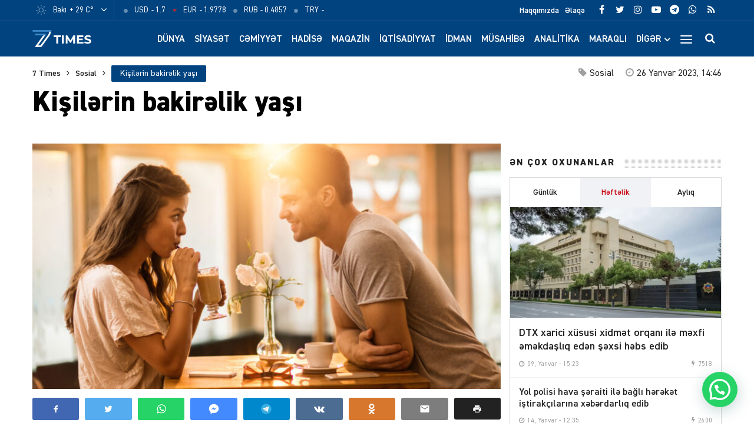

--- FILE ---
content_type: text/html; charset=UTF-8
request_url: https://7times.az/kisilerin-bakirelik-yasi
body_size: 25110
content:
<!DOCTYPE html>
<html lang="az">
<head>
<meta http-equiv="Content-Type" content="text/html; charset=utf-8">
<meta http-equiv="X-UA-Compatible" content="IE=edge">
<meta name="viewport" content="width=device-width, initial-scale=1, maximum-scale=1, user-scalable=no, shrink-to-fit=no">
<title>Kişilərin bakirəlik yaşı &#x2d; 7Times.Az &#8211; Son Xəbərlər, Dünya Xəbərləri və Multimedia</title>
<meta http-equiv="x-dns-prefetch-control" content="on">
<link rel="dns-prefetch" href="//apis.google.com">
<link rel="dns-prefetch" href="//google-analytics.com">
<link rel="dns-prefetch" href="//www.google-analytics.com">
<link rel="dns-prefetch" href="//ssl.google-analytics.com">
<link rel="dns-prefetch" href="//cdnjs.cloudflare.com">
<link rel="dns-prefetch" href="//ajax.cloudflare.com">
<link rel="dns-prefetch" href="//connect.facebook.net">
<link rel="dns-prefetch" href="//platform.twitter.com">
<link rel="dns-prefetch" href="//syndication.twitter.com">
<link rel="dns-prefetch" href="//player.vimeo.com">
<link rel="dns-prefetch" href="//youtube.com">
<link rel="dns-prefetch" href="//www.youtube.com">
<link rel="dns-prefetch" href="//platform.instagram.com">
<link rel="dns-prefetch" href="//api.w.org">
<link rel="dns-prefetch" href="//s0.wp.com">
<link rel="dns-prefetch" href="//stats.wp.com">
<link rel="dns-prefetch" href="//liveinternet.ru">
<link rel="dns-prefetch" href="//www.liveinternet.ru">
<link rel="dns-prefetch" href="//counter.yadro.ru">
<link rel="dns-prefetch" href="//ilk10.az">
<link rel="dns-prefetch" href="//www.ilk10.az">
<link rel="dns-prefetch" href="//top.mail.ru">
<link rel="dns-prefetch" href="//top-fwz1.mail.ru">
<link rel="dns-prefetch" href="//metrika.yandex.ru">
<link rel="dns-prefetch" href="//informer.yandex.ru">
<link rel="dns-prefetch" href="//mc.yandex.ru">
<link rel="dns-prefetch" href="//certify.alexametrics.com">
<link rel="dns-prefetch" href="//certify-js.alexametrics.com">
<link rel="dns-prefetch" href="//adsgarden.com">
<link rel="dns-prefetch" href="//code.adsgarden.com">
<link rel="dns-prefetch" href="//adservice.google.com">
<link rel="dns-prefetch" href="//pagead2.googlesyndication.com">
<link rel="dns-prefetch" href="//tpc.googlesyndication.com">
<!-- The SEO Framework by Sybre Waaijer -->
<meta name="robots" content="max-snippet:-1,max-image-preview:standard,max-video-preview:-1" />
<meta name="description" content="Kişi &uuml;&ccedil;&uuml;n ilk cinsi əlaqə m&uuml;h&uuml;m təcr&uuml;bədir. Bakirəlik itkisinin orta yaşı 17,3 ildir, lakin bu rəqəm &ouml;lkədən &ouml;lkəyə &ccedil;ox dəyişə bilər. Ən aşağı orta yaş 15&#8230;" />
<meta property="og:image" content="https://7times.az/public/cloud/2023/01/seventimes_e7c0a27f365f436446e2236453e84589_a7jriuvkx82lm60pfq13.jpg" />
<meta property="og:image:width" content="1024" />
<meta property="og:image:height" content="683" />
<meta property="og:locale" content="az_AZ" />
<meta property="og:type" content="article" />
<meta property="og:title" content="Kişilərin bakirəlik yaşı" />
<meta property="og:description" content="Kişi &uuml;&ccedil;&uuml;n ilk cinsi əlaqə m&uuml;h&uuml;m təcr&uuml;bədir. Bakirəlik itkisinin orta yaşı 17,3 ildir, lakin bu rəqəm &ouml;lkədən &ouml;lkəyə &ccedil;ox dəyişə bilər. Ən aşağı orta yaş 15,6 ilə İslandiyadadır. Bu&#8230;" />
<meta property="og:url" content="https://7times.az/kisilerin-bakirelik-yasi" />
<meta property="og:site_name" content="7Times.Az &#8211; Son Xəbərlər, Dünya Xəbərləri və Multimedia" />
<meta property="og:updated_time" content="2023-01-26T10:51+00:00" />
<meta property="article:publisher" content="https://www.facebook.com/7timesaz" />
<meta property="fb:app_id" content="1017070672080704" />
<meta property="article:published_time" content="2023-01-26T10:46+00:00" />
<meta property="article:modified_time" content="2023-01-26T10:51+00:00" />
<meta name="twitter:card" content="summary_large_image" />
<meta name="twitter:site" content="@7Times" />
<meta name="twitter:creator" content="@7timesaz" />
<meta name="twitter:title" content="Kişilərin bakirəlik yaşı" />
<meta name="twitter:description" content="Kişi &uuml;&ccedil;&uuml;n ilk cinsi əlaqə m&uuml;h&uuml;m təcr&uuml;bədir. Bakirəlik itkisinin orta yaşı 17,3 ildir, lakin bu rəqəm &ouml;lkədən &ouml;lkəyə &ccedil;ox dəyişə bilər. Ən aşağı orta yaş 15,6 ilə İslandiyadadır. Bu&#8230;" />
<meta name="twitter:image" content="https://7times.az/public/cloud/2023/01/seventimes_e7c0a27f365f436446e2236453e84589_a7jriuvkx82lm60pfq13.jpg" />
<meta name="twitter:image:width" content="1024" />
<meta name="twitter:image:height" content="683" />
<link rel="shortlink" href="https://7times.az/?p=88176" />
<link rel="canonical" href="https://7times.az/kisilerin-bakirelik-yasi" />
<script type="application/ld+json">{"@context":"https://schema.org","@type":"BreadcrumbList","itemListElement":[{"@type":"ListItem","position":1,"item":{"@id":"https://7times.az/","name":"7Times.Az &#8211; Son X\u0259b\u0259rl\u0259r, D\u00fcnya X\u0259b\u0259rl\u0259ri v\u0259 Multimedia"}},{"@type":"ListItem","position":2,"item":{"@id":"https://7times.az/sosial","name":"Sosial"}},{"@type":"ListItem","position":3,"item":{"@id":"https://7times.az/kisilerin-bakirelik-yasi","name":"Ki\u015fil\u0259rin bakir\u0259lik ya\u015f\u0131"}}]}</script>
<meta name="google-site-verification" content="gQv5vHo6-xwN-FuFBb1SlKsqFFJqCIYGsi5F3HyLa3M" />
<meta name="yandex-verification" content="3b874fac6af24cca" />
<!-- / The SEO Framework by Sybre Waaijer | 2.47ms meta | 0.83ms boot -->

<script type="application/ld+json">{ "@context": "https://schema.org", "@type": "NewsArticle", "mainEntityOfPage": { "@type": "WebPage", "@id": "https://7times.az/kisilerin-bakirelik-yasi" }, "headline": "Kişilərin bakirəlik yaşı", "image": [ "https://7times.az/public/cloud/2023/01/seventimes_e7c0a27f365f436446e2236453e84589_a7jriuvkx82lm60pfq13.jpg" ], "datePublished": "2023-01-26T14:46:17+04:00", "dateModified": "2023-01-26T14:51:36+04:00", "author": { "@type": "Person", "name": "7Times.Az" }, "publisher": { "@type": "Organization", "name": "7Times.Az", "logo": {   "@type": "ImageObject",   "url": "https://7times.az/public/cloud/2020/08/seventimes_9d8504d8f93a6f434df9118042aa9a6f_1z89quhigpxlrwjnt3ym.png" } }, "description": "Kişi &uuml;&ccedil;&uuml;n ilk cinsi əlaqə m&uuml;h&uuml;m təcr&uuml;bədir. Bakirəlik itkisinin orta yaşı 17,3 ildir, lakin bu rəqəm &ouml;lkədən &ouml;lkəyə &ccedil;ox dəyişə bilər. Ən aşağı orta yaş 15&#8230;" } </script>
<link rel="apple-touch-icon" sizes="180x180" href="https://7times.az/public/front/main/assets/manifest/apple-touch-icon.png">
<link rel="icon" type="image/png" sizes="32x32" href="https://7times.az/public/front/main/assets/manifest/favicon-32x32.png">
<link rel="icon" type="image/png" sizes="16x16" href="https://7times.az/public/front/main/assets/manifest/favicon-16x16.png">
<link rel="manifest" href="https://7times.az/public/front/main/assets/manifest/site.webmanifest">
<link rel="mask-icon" href="https://7times.az/public/front/main/assets/manifest/safari-pinned-tab.svg" color="#01437f">
<link rel="shortcut icon" href="https://7times.az/public/front/main/assets/manifest/favicon.ico">
<meta name="apple-mobile-web-app-title" content="7 Times">
<meta name="application-name" content="7 Times">
<meta name="msapplication-TileColor" content="#01437f">
<meta name="msapplication-TileImage" content="https://7times.az/public/front/main/assets/manifest/mstile-144x144.png">
<meta name="msapplication-config" content="https://7times.az/public/front/main/assets/manifest/browserconfig.xml">
<meta name="theme-color" content="#ffffff">
<link rel="sitemap" type="application/xml" title="Sitemap" href="https://7times.az/sitemap.xml" />
<link rel='stylesheet' href='https://7times.az/public/front/main/assets/css/bootstrap.min.css?v=5ac914fa559222264c7f9aa02d144e6a' type='text/css' media='all' />
<link rel='stylesheet' href='https://7times.az/public/front/main/assets/css/fonts.min.css?v=5ac914fa559222264c7f9aa02d144e6a' type='text/css' media='all' />
<link rel='stylesheet' href='https://7times.az/public/front/main/assets/css/icons.min.css?v=5ac914fa559222264c7f9aa02d144e6a' type='text/css' media='all' />
<link rel='stylesheet' href='https://7times.az/public/front/main/assets/css/fotorama.min.css?v=5ac914fa559222264c7f9aa02d144e6a' type='text/css' media='all' />
<link rel='stylesheet' href='https://7times.az/public/front/main/assets/css/swiper.min.css?v=5ac914fa559222264c7f9aa02d144e6a' type='text/css' media='all' />
<link rel='stylesheet' href='https://7times.az/public/front/main/assets/css/carousel.min.css?v=5ac914fa559222264c7f9aa02d144e6a' type='text/css' media='all' />
<link rel='stylesheet' href='https://7times.az/public/front/main/assets/css/animate.min.css?v=5ac914fa559222264c7f9aa02d144e6a' type='text/css' media='all' />
<link rel='stylesheet' href='https://7times.az/public/front/main/assets/css/fancybox.min.css?v=5ac914fa559222264c7f9aa02d144e6a' type='text/css' media='all' />
<link rel='stylesheet' href='https://7times.az/public/front/main/assets/css/hamburgers.min.css?v=5ac914fa559222264c7f9aa02d144e6a' type='text/css' media='all' />
<link rel='stylesheet' href='https://7times.az/public/front/main/assets/css/app.min.css?v=5ac914fa559222264c7f9aa02d144e6a' type='text/css' media='all' />
<link rel='stylesheet' href='https://7times.az/public/front/main/assets/css/app-res.min.css?v=5ac914fa559222264c7f9aa02d144e6a' type='text/css' media='all' />
<link rel='stylesheet' href='https://7times.az/public/app/creame-whatsapp-me/public/css/joinchat-btn.min.css?v=5ac914fa559222264c7f9aa02d144e6a' type='text/css' media='all' />
<script type="ca32241c0cf08f1e04eea680-text/javascript">if (document.location.protocol != "https:") {document.location = document.URL.replace(/^http:/i, "https:");}</script>
      <meta name="onesignal" content="wordpress-plugin"/>
            <script type="ca32241c0cf08f1e04eea680-text/javascript">

      window.OneSignal = window.OneSignal || [];

      OneSignal.push( function() {
        OneSignal.SERVICE_WORKER_UPDATER_PATH = "OneSignalSDKUpdaterWorker.js.php";
                      OneSignal.SERVICE_WORKER_PATH = "OneSignalSDKWorker.js.php";
                      OneSignal.SERVICE_WORKER_PARAM = { scope: "/" };
        OneSignal.setDefaultNotificationUrl("https://7times.az");
        var oneSignal_options = {};
        window._oneSignalInitOptions = oneSignal_options;

        oneSignal_options['wordpress'] = true;
oneSignal_options['appId'] = '65a7a055-cdd4-41ac-bae5-2853a4425172';
oneSignal_options['allowLocalhostAsSecureOrigin'] = true;
oneSignal_options['welcomeNotification'] = { };
oneSignal_options['welcomeNotification']['title'] = "7Times.Az";
oneSignal_options['welcomeNotification']['message'] = "Abunəlik üçün təşəkkür edirik!";
oneSignal_options['welcomeNotification']['url'] = "https://7times.az/";
oneSignal_options['path'] = "https://7times.az/public/app/onesignal-free-web-push-notifications/sdk_files/";
oneSignal_options['promptOptions'] = { };
oneSignal_options['promptOptions']['actionMessage'] = "Ölkədə və dünyada baş verən hadisələrdən xəbərdar olmaq istərdinizmi?";
oneSignal_options['promptOptions']['exampleNotificationTitleDesktop'] = "Bu xəbərdarlıq nümunəsidir";
oneSignal_options['promptOptions']['exampleNotificationMessageDesktop'] = "İran nüvə razılaşması ilə əlaqədar ABŞ-a xəbərdarlıq edib";
oneSignal_options['promptOptions']['exampleNotificationTitleMobile'] = "7Times.Az";
oneSignal_options['promptOptions']['exampleNotificationMessageMobile'] = "İran nüvə razılaşması ilə əlaqədar ABŞ-a xəbərdarlıq edib";
oneSignal_options['promptOptions']['exampleNotificationCaption'] = "(abunəlik imtina edilə biləndir)";
oneSignal_options['promptOptions']['acceptButtonText'] = "Bəli";
oneSignal_options['promptOptions']['cancelButtonText'] = "Xeyr";
oneSignal_options['promptOptions']['siteName'] = "https://7times.az";
oneSignal_options['promptOptions']['autoAcceptTitle'] = "Bəli";
                OneSignal.init(window._oneSignalInitOptions);
                OneSignal.showSlidedownPrompt();      });

      function documentInitOneSignal() {
        var oneSignal_elements = document.getElementsByClassName("OneSignal-prompt");

        var oneSignalLinkClickHandler = function(event) { OneSignal.push(['registerForPushNotifications']); event.preventDefault(); };        for(var i = 0; i < oneSignal_elements.length; i++)
          oneSignal_elements[i].addEventListener('click', oneSignalLinkClickHandler, false);
      }

      if (document.readyState === 'complete') {
           documentInitOneSignal();
      }
      else {
           window.addEventListener("load", function(event){
               documentInitOneSignal();
          });
      }
    </script>

<!--[if lt IE 9]>
<script src="https://7times.az/public/front/main/assets/js/html5shiv.min.js"></script>
<script src="https://7times.az/public/front/main/assets/js/respond.min.js"></script>
<![endif]-->
<!-- Google tag (gtag.js) -->
<script async src="https://www.googletagmanager.com/gtag/js?id=G-DL81TQF19V" type="ca32241c0cf08f1e04eea680-text/javascript"></script>
<script type="ca32241c0cf08f1e04eea680-text/javascript">
  window.dataLayer = window.dataLayer || [];
  function gtag(){dataLayer.push(arguments);}
  gtag('js', new Date());

  gtag('config', 'G-DL81TQF19V');
</script>

<style>
.ai-viewports                 {--ai: 1;}
.ai-viewport-3                { display: none !important;}
.ai-viewport-2                { display: none !important;}
.ai-viewport-1                { display: inherit !important;}
.ai-viewport-0                { display: none !important;}
@media (min-width: 768px) and (max-width: 979px) {
.ai-viewport-1                { display: none !important;}
.ai-viewport-2                { display: inherit !important;}
}
@media (max-width: 767px) {
.ai-viewport-1                { display: none !important;}
.ai-viewport-3                { display: inherit !important;}
}
</style>
	
</head>

<body id="app" class="post-template-default single single-post postid-88176 single-format-standard app" >
<script type="ca32241c0cf08f1e04eea680-text/javascript">
  window.fbAsyncInit = function() {
    FB.init({
      appId      : '1017070672080704',
      xfbml      : true,
      version    : 'v15.0'
    });
    FB.AppEvents.logPageView();
  };

  (function(d, s, id){
     var js, fjs = d.getElementsByTagName(s)[0];
     if (d.getElementById(id)) {return;}
     js = d.createElement(s); js.id = id;
     js.src = "https://connect.facebook.net/en_US/sdk.js";
     fjs.parentNode.insertBefore(js, fjs);
   }(document, 'script', 'facebook-jssdk'));
</script>

<!--LiveInternet counter--><script type="ca32241c0cf08f1e04eea680-text/javascript">
new Image().src = "//counter.yadro.ru/hit?r"+
escape(document.referrer)+((typeof(screen)=="undefined")?"":
";s"+screen.width+"*"+screen.height+"*"+(screen.colorDepth?
screen.colorDepth:screen.pixelDepth))+";u"+escape(document.URL)+
";h"+escape(document.title.substring(0,150))+
";"+Math.random();</script><!--/LiveInternet-->
<div id="app-overlay"></div>
<nav id="mobile" class="mobile-block"><div class="mobile-search clearfix">
<form role="search" method="get" class="search-form" action="https://7times.az/">
    <input type="search" class="search-field" autocomplete="off" minlength="3" placeholder="Axtar..." value="" name="s" />
	<button type="submit" class="search-submit"><i class="fa fa-search" aria-hidden="true"></i></button>
</form></div><div class="mobile-inner clearfix"><ul id="mobile-menu-navigation" class="mobile-menu-class"><li id="menu-item-137" class="menu-item menu-item-type-custom menu-item-object-custom menu-item-home menu-item-137"><a href="https://7times.az/" itemprop="url">Ana Səhifə</a></li>
<li id="menu-item-242" class="menu-item menu-item-type-post_type menu-item-object-page menu-item-has-children menu-item-242"><a href="https://7times.az/about" itemprop="url">Biz kimik?</a>
<ul class="sub-menu">
	<li id="menu-item-139" class="menu-item menu-item-type-post_type menu-item-object-page menu-item-139"><a href="https://7times.az/about" itemprop="url">Haqqımızda</a></li>
	<li id="menu-item-140" class="menu-item menu-item-type-post_type menu-item-object-page menu-item-140"><a href="https://7times.az/contact" itemprop="url">Əlaqə</a></li>
	<li id="menu-item-141" class="menu-item menu-item-type-post_type menu-item-object-page menu-item-141"><a href="https://7times.az/press" itemprop="url">Media</a></li>
	<li id="menu-item-138" class="menu-item menu-item-type-post_type menu-item-object-page menu-item-privacy-policy menu-item-138"><a href="https://7times.az/privacy-policy" itemprop="url">Məxfilik Siyasəti</a></li>
</ul>
</li>
<li id="menu-item-246" class="menu-item menu-item-type-custom menu-item-object-custom menu-item-has-children menu-item-246"><a href="#" itemprop="url">Keçidlər</a>
<ul class="sub-menu">
	<li id="menu-item-245" class="menu-item menu-item-type-post_type menu-item-object-page menu-item-245"><a href="https://7times.az/weather" itemprop="url">Hava</a></li>
	<li id="menu-item-244" class="menu-item menu-item-type-post_type menu-item-object-page menu-item-244"><a href="https://7times.az/currency" itemprop="url">Məzənnə</a></li>
</ul>
</li>
<li id="menu-item-125" class="menu-item menu-item-type-taxonomy menu-item-object-category menu-item-125"><a href="https://7times.az/world" itemprop="url">Dünya</a></li>
<li id="menu-item-126" class="menu-item menu-item-type-taxonomy menu-item-object-category menu-item-126"><a href="https://7times.az/politics" itemprop="url">Siyasət</a></li>
<li id="menu-item-127" class="menu-item menu-item-type-taxonomy menu-item-object-category menu-item-127"><a href="https://7times.az/society" itemprop="url">Cəmiyyət</a></li>
<li id="menu-item-128" class="menu-item menu-item-type-taxonomy menu-item-object-category menu-item-128"><a href="https://7times.az/incident" itemprop="url">Hadisə</a></li>
<li id="menu-item-129" class="menu-item menu-item-type-taxonomy menu-item-object-category menu-item-129"><a href="https://7times.az/magazine" itemprop="url">Maqazin</a></li>
<li id="menu-item-130" class="menu-item menu-item-type-taxonomy menu-item-object-category menu-item-130"><a href="https://7times.az/economics" itemprop="url">İqtisadiyyat</a></li>
<li id="menu-item-131" class="menu-item menu-item-type-taxonomy menu-item-object-category menu-item-131"><a href="https://7times.az/sport" itemprop="url">İdman</a></li>
<li id="menu-item-132" class="menu-item menu-item-type-taxonomy menu-item-object-category menu-item-132"><a href="https://7times.az/interview" itemprop="url">Müsahibə</a></li>
<li id="menu-item-133" class="menu-item menu-item-type-taxonomy menu-item-object-category menu-item-133"><a href="https://7times.az/analysis" itemprop="url">Analitika</a></li>
<li id="menu-item-134" class="menu-item menu-item-type-taxonomy menu-item-object-category current-post-ancestor current-menu-parent current-post-parent menu-item-134"><a href="https://7times.az/interesting" itemprop="url">Maraqlı</a></li>
<li id="menu-item-135" class="menu-item menu-item-type-taxonomy menu-item-object-category menu-item-135"><a href="https://7times.az/culture" itemprop="url">Mədəniyyət</a></li>
<li id="menu-item-250" class="menu-item menu-item-type-taxonomy menu-item-object-category menu-item-250"><a href="https://7times.az/nocomment" itemprop="url">Şərhsiz</a></li>
<li id="menu-item-136" class="menu-item menu-item-type-taxonomy menu-item-object-category menu-item-136"><a href="https://7times.az/videos" itemprop="url">7 Times Tv</a></li>
</ul></div></nav><header id="header" class="header-class">
<div class="top-bar">
	<div class="container">
		<div class="row">
			<div class="left-block">
			<div class="weather-block">
			<div class="weather-view">
			<a href="https://7times.az/weather" class="weatherStatus">
							<span class="weather-icon"><i class="weathericon" id="01d"></i></span>
				<span class="weather-name">Bakı</span>
				<span class="weather-temperature">+ 29 C&deg;</span>
							</a>
			<button class="weather-open"><i class="fa fa-angle-down"></i></button>
			</div>
			<div class="weather-list">
			<ul>
				<li onclick="if (!window.__cfRLUnblockHandlers) return false; getWeather(1)" data-cf-modified-ca32241c0cf08f1e04eea680-="">Ağcabədi</li>
				<li onclick="if (!window.__cfRLUnblockHandlers) return false; getWeather(2)" data-cf-modified-ca32241c0cf08f1e04eea680-="">Ağdam</li>
				<li onclick="if (!window.__cfRLUnblockHandlers) return false; getWeather(3)" data-cf-modified-ca32241c0cf08f1e04eea680-="">Ağdaş</li>
				<li onclick="if (!window.__cfRLUnblockHandlers) return false; getWeather(4)" data-cf-modified-ca32241c0cf08f1e04eea680-="">Ağstafa</li>
				<li onclick="if (!window.__cfRLUnblockHandlers) return false; getWeather(5)" data-cf-modified-ca32241c0cf08f1e04eea680-="">Bakı</li>
				<li onclick="if (!window.__cfRLUnblockHandlers) return false; getWeather(6)" data-cf-modified-ca32241c0cf08f1e04eea680-="">Beyləqan</li>
				<li onclick="if (!window.__cfRLUnblockHandlers) return false; getWeather(7)" data-cf-modified-ca32241c0cf08f1e04eea680-="">Bərdə</li>
				<li onclick="if (!window.__cfRLUnblockHandlers) return false; getWeather(8)" data-cf-modified-ca32241c0cf08f1e04eea680-="">Cəbrayıl</li>
				<li onclick="if (!window.__cfRLUnblockHandlers) return false; getWeather(9)" data-cf-modified-ca32241c0cf08f1e04eea680-="">Daşkəsən</li>
				<li onclick="if (!window.__cfRLUnblockHandlers) return false; getWeather(10)" data-cf-modified-ca32241c0cf08f1e04eea680-="">Füzuli</li>
				<li onclick="if (!window.__cfRLUnblockHandlers) return false; getWeather(11)" data-cf-modified-ca32241c0cf08f1e04eea680-="">Göyçay</li>
				<li onclick="if (!window.__cfRLUnblockHandlers) return false; getWeather(12)" data-cf-modified-ca32241c0cf08f1e04eea680-="">Gədəbəy</li>
				<li onclick="if (!window.__cfRLUnblockHandlers) return false; getWeather(13)" data-cf-modified-ca32241c0cf08f1e04eea680-="">Gəncə</li>
				<li onclick="if (!window.__cfRLUnblockHandlers) return false; getWeather(14)" data-cf-modified-ca32241c0cf08f1e04eea680-="">Hacıqabul</li>
				<li onclick="if (!window.__cfRLUnblockHandlers) return false; getWeather(15)" data-cf-modified-ca32241c0cf08f1e04eea680-="">İmişli</li>
				<li onclick="if (!window.__cfRLUnblockHandlers) return false; getWeather(16)" data-cf-modified-ca32241c0cf08f1e04eea680-="">Kürdəmir</li>
				<li onclick="if (!window.__cfRLUnblockHandlers) return false; getWeather(17)" data-cf-modified-ca32241c0cf08f1e04eea680-="">Kəlbəcər</li>
				<li onclick="if (!window.__cfRLUnblockHandlers) return false; getWeather(18)" data-cf-modified-ca32241c0cf08f1e04eea680-="">Laçın</li>
				<li onclick="if (!window.__cfRLUnblockHandlers) return false; getWeather(19)" data-cf-modified-ca32241c0cf08f1e04eea680-="">Lerik</li>
				<li onclick="if (!window.__cfRLUnblockHandlers) return false; getWeather(20)" data-cf-modified-ca32241c0cf08f1e04eea680-="">Lənkəran</li>
				<li onclick="if (!window.__cfRLUnblockHandlers) return false; getWeather(21)" data-cf-modified-ca32241c0cf08f1e04eea680-="">Masallı</li>
				<li onclick="if (!window.__cfRLUnblockHandlers) return false; getWeather(22)" data-cf-modified-ca32241c0cf08f1e04eea680-="">Naftalan</li>
				<li onclick="if (!window.__cfRLUnblockHandlers) return false; getWeather(23)" data-cf-modified-ca32241c0cf08f1e04eea680-="">Naxçıvan</li>
				<li onclick="if (!window.__cfRLUnblockHandlers) return false; getWeather(24)" data-cf-modified-ca32241c0cf08f1e04eea680-="">Qazax</li>
				<li onclick="if (!window.__cfRLUnblockHandlers) return false; getWeather(25)" data-cf-modified-ca32241c0cf08f1e04eea680-="">Quba</li>
				<li onclick="if (!window.__cfRLUnblockHandlers) return false; getWeather(26)" data-cf-modified-ca32241c0cf08f1e04eea680-="">Qubadlı</li>
				<li onclick="if (!window.__cfRLUnblockHandlers) return false; getWeather(27)" data-cf-modified-ca32241c0cf08f1e04eea680-="">Qusar</li>
				<li onclick="if (!window.__cfRLUnblockHandlers) return false; getWeather(28)" data-cf-modified-ca32241c0cf08f1e04eea680-="">Qəbələ</li>
				<li onclick="if (!window.__cfRLUnblockHandlers) return false; getWeather(29)" data-cf-modified-ca32241c0cf08f1e04eea680-="">Saatlı</li>
				<li onclick="if (!window.__cfRLUnblockHandlers) return false; getWeather(30)" data-cf-modified-ca32241c0cf08f1e04eea680-="">Şabran</li>
				<li onclick="if (!window.__cfRLUnblockHandlers) return false; getWeather(31)" data-cf-modified-ca32241c0cf08f1e04eea680-="">Salyan</li>
				<li onclick="if (!window.__cfRLUnblockHandlers) return false; getWeather(32)" data-cf-modified-ca32241c0cf08f1e04eea680-="">Şamaxı</li>
				<li onclick="if (!window.__cfRLUnblockHandlers) return false; getWeather(33)" data-cf-modified-ca32241c0cf08f1e04eea680-="">Siyəzən</li>
				<li onclick="if (!window.__cfRLUnblockHandlers) return false; getWeather(34)" data-cf-modified-ca32241c0cf08f1e04eea680-="">Sumqayıt</li>
				<li onclick="if (!window.__cfRLUnblockHandlers) return false; getWeather(35)" data-cf-modified-ca32241c0cf08f1e04eea680-="">Şuşa</li>
				<li onclick="if (!window.__cfRLUnblockHandlers) return false; getWeather(36)" data-cf-modified-ca32241c0cf08f1e04eea680-="">Şəki</li>
				<li onclick="if (!window.__cfRLUnblockHandlers) return false; getWeather(37)" data-cf-modified-ca32241c0cf08f1e04eea680-="">Xaçmaz</li>
				<li onclick="if (!window.__cfRLUnblockHandlers) return false; getWeather(38)" data-cf-modified-ca32241c0cf08f1e04eea680-="">Xankəndi</li>
				<li onclick="if (!window.__cfRLUnblockHandlers) return false; getWeather(39)" data-cf-modified-ca32241c0cf08f1e04eea680-="">Xızı</li>
				<li onclick="if (!window.__cfRLUnblockHandlers) return false; getWeather(40)" data-cf-modified-ca32241c0cf08f1e04eea680-="">Xocalı</li>
				<li onclick="if (!window.__cfRLUnblockHandlers) return false; getWeather(41)" data-cf-modified-ca32241c0cf08f1e04eea680-="">Xocavənd</li>
				<li onclick="if (!window.__cfRLUnblockHandlers) return false; getWeather(42)" data-cf-modified-ca32241c0cf08f1e04eea680-="">Yevlax</li>
				<li onclick="if (!window.__cfRLUnblockHandlers) return false; getWeather(43)" data-cf-modified-ca32241c0cf08f1e04eea680-="">Zaqatala</li>
				<li onclick="if (!window.__cfRLUnblockHandlers) return false; getWeather(44)" data-cf-modified-ca32241c0cf08f1e04eea680-="">Zəngilan</li>
			</ul>
			</div>
			<script type="ca32241c0cf08f1e04eea680-text/javascript">
			function getWeather(id)
				{
					$.get( "https://7times.az/public/front/main/api/weather.php?city_id="+id, function( data ) {
						$(".weatherStatus").html(data);
					});
				}
			</script>
			</div>
			
			<div class="currency-block">
			<div class="currency-view">
			<a href="https://7times.az/currency" class="currencyStatus">
							<ul class="currency-list">
				<li>
				<span class="currency-icon"><i class='fa fa-circle'></i></span>
				<span class="currency-name">USD</span>
				<span class="currency-price"> - 1.7</span>
				</li>
				<li>
				<span class="currency-icon"><i class='fa fa-caret-down'></i></span>
				<span class="currency-name">EUR</span>
				<span class="currency-price"> - 1.9778</span>
				</li>
				<li>
				<span class="currency-icon"><i class='fa fa-circle'></i></span>
				<span class="currency-name">RUB</span>
				<span class="currency-price"> - 0.4857</span>
				</li>
				<li>
				<span class="currency-icon"><i class='fa fa-circle'></i></span>
				<span class="currency-name">TRY</span>
				<span class="currency-price"> - </span>
				</li>
				</ul>
							</a>
			</div>
			</div>
			
			</div>
			<div class="right-block">
			
			<div class="social-block">
			<ul class="social-links">					<li class="facebook">
						<a href="https://www.facebook.com/7timesaz" target="_blank" title="Facebook" rel="nofollow" data-toggle="tooltip" data-placement="bottom">
						<i class="fa fa-facebook" aria-hidden="true"></i>
						</a>
					</li>
								<li class="twitter">
						<a href="https://www.twitter.com/7timesaz" target="_blank" title="Twitter" rel="nofollow" data-toggle="tooltip" data-placement="bottom">
						<i class="fa fa-twitter" aria-hidden="true"></i>
						</a>
					</li>
								<li class="instagram">
						<a href="https://www.instagram.com/7timesaz" target="_blank" title="Instagram" rel="nofollow" data-toggle="tooltip" data-placement="bottom">
						<i class="fa fa-instagram" aria-hidden="true"></i>
						</a>
					</li>
								<li class="youtube">
						<a href="https://www.youtube.com/channel/UCS2azxqwdY1rNz_hWIpjv4g?sub_confirmation=1" target="_blank" title="Youtube" rel="nofollow" data-toggle="tooltip" data-placement="bottom">
						<i class="fa fa-youtube-play" aria-hidden="true"></i>
						</a>
					</li>
								<li class="telegram">
						<a href="https://t.me/az7times" target="_blank" title="Telegram" rel="nofollow" data-toggle="tooltip" data-placement="bottom">
						<i class="fa fa-telegram" aria-hidden="true"></i>
						</a>
					</li>
								<li class="whatsapp">
						<a href="https://wa.me/+994502476380" target="_blank" title="Whatsapp" rel="nofollow" data-toggle="tooltip" data-placement="bottom">
						<i class="fa fa-whatsapp" aria-hidden="true"></i>
						</a>
					</li>
								<li class="rss">
						<a href="https://www.7times.az/rss" target="_blank" title="RSS" rel="nofollow" data-toggle="tooltip" data-placement="bottom">
						<i class="fa fa-rss" aria-hidden="true"></i>
						</a>
					</li>
			</ul>			</div>
			
			<div class="page-block">
			<ul id="primary-menu-navigation" class="primary-menu-class"><li id="menu-item-122" class="menu-item menu-item-type-post_type menu-item-object-page menu-item-122"><a href="https://7times.az/about" itemprop="url">Haqqımızda</a></li>
<li id="menu-item-123" class="menu-item menu-item-type-post_type menu-item-object-page menu-item-123"><a href="https://7times.az/contact" itemprop="url">Əlaqə</a></li>
</ul>			</div>
			
			</div>
		</div>
	</div>
</div>

<div class="middle-bar">
	<div class="container">
		<div class="row">
			<div class="left-block">
				<div class="logo">
				<a href="https://7times.az" title="7 Times: Dünya, gündəm, siyasət, cəmiyyət, hadisə, iqtisadiyyat, idman, maqazin, mədəniyyət xəbərləri, müsahibələr, video və fotolar 7times.az-da." class="logo-link">
					<img src="https://7times.az/public/front/main/assets/img/logo-website.png" alt="www.7times.az" class="logo-image">
				</a>
				</div>
			</div>
			<div class="right-block">
				<div class="search-block">
				<button id="search-button" class="search-open"><i class="fa fa-search" aria-hidden="true"></i></button>
				<div class="search-area animated fadeIn faster">
<form role="search" method="get" class="search-form" action="https://7times.az/">
    <input type="search" class="search-field" autocomplete="off" minlength="3" placeholder="Axtar..." value="" name="s" />
	<button type="submit" class="search-submit"><i class="fa fa-search" aria-hidden="true"></i></button>
</form></div>
				</div>
				<div class="hamburger-block">
				<button id="mobile-open" class="hamburger hamburger-open" type="button" title="Mobil menyunu aç">
					<span class="hamburger-box">
						<span class="hamburger-inner"></span>
					</span>
				</button>
				</div>
				<nav id="navigation" class="navigation-block">
				<ul id="secondary-menu-navigation" class="secondary-menu-class"><li id="menu-item-106" class="menu-item menu-item-type-taxonomy menu-item-object-category menu-item-106"><a href="https://7times.az/world" itemprop="url">Dünya</a></li>
<li id="menu-item-107" class="menu-item menu-item-type-taxonomy menu-item-object-category menu-item-107"><a href="https://7times.az/politics" itemprop="url">Siyasət</a></li>
<li id="menu-item-108" class="menu-item menu-item-type-taxonomy menu-item-object-category menu-item-108"><a href="https://7times.az/society" itemprop="url">Cəmiyyət</a></li>
<li id="menu-item-109" class="menu-item menu-item-type-taxonomy menu-item-object-category menu-item-109"><a href="https://7times.az/incident" itemprop="url">Hadisə</a></li>
<li id="menu-item-110" class="menu-item menu-item-type-taxonomy menu-item-object-category menu-item-110"><a href="https://7times.az/magazine" itemprop="url">Maqazin</a></li>
<li id="menu-item-111" class="menu-item menu-item-type-taxonomy menu-item-object-category menu-item-111"><a href="https://7times.az/economics" itemprop="url">İqtisadiyyat</a></li>
<li id="menu-item-112" class="menu-item menu-item-type-taxonomy menu-item-object-category menu-item-112"><a href="https://7times.az/sport" itemprop="url">İdman</a></li>
<li id="menu-item-113" class="menu-item menu-item-type-taxonomy menu-item-object-category menu-item-113"><a href="https://7times.az/interview" itemprop="url">Müsahibə</a></li>
<li id="menu-item-114" class="menu-item menu-item-type-taxonomy menu-item-object-category menu-item-114"><a href="https://7times.az/analysis" itemprop="url">Analitika</a></li>
<li id="menu-item-115" class="menu-item menu-item-type-taxonomy menu-item-object-category current-post-ancestor current-menu-parent current-post-parent menu-item-115"><a href="https://7times.az/interesting" itemprop="url">Maraqlı</a></li>
<li id="menu-item-124" class="menu-item menu-item-type-custom menu-item-object-custom menu-item-has-children menu-item-124"><a href="#" itemprop="url">Digər</a>
<ul class="sub-menu">
	<li id="menu-item-116" class="menu-item menu-item-type-taxonomy menu-item-object-category menu-item-116"><a href="https://7times.az/culture" itemprop="url">Mədəniyyət</a></li>
	<li id="menu-item-255" class="menu-item menu-item-type-taxonomy menu-item-object-category menu-item-255"><a href="https://7times.az/nocomment" itemprop="url">Şərhsiz</a></li>
	<li id="menu-item-117" class="menu-item menu-item-type-taxonomy menu-item-object-category menu-item-117"><a href="https://7times.az/videos" itemprop="url">7 Times Tv</a></li>
	<li id="menu-item-73492" class="menu-item menu-item-type-custom menu-item-object-custom menu-item-73492"><a href="https://7times.az/contact" itemprop="url">ƏLAQƏ</a></li>
</ul>
</li>
</ul>				</nav>
			</div>
		</div>
	</div>
</div>
</header>
<div id="single-wrapper" class="wrapper-block">
<div class="container">
<div class="row">
<section class="main-headline">
<div class="main-single-breadcrumb">
<ul id="breadcrumbs" class="breadcrumbs-block"><li class="item-home"><a class="bread-link bread-home" href="https://7times.az" title="7 Times">7 Times</a></li><li class="separator separator-home"> <i class="fa fa-angle-right"></i> </li><li class="item-cat">Sosial</li><li class="separator"> <i class="fa fa-angle-right"></i> </li><li class="item-current item-88176"><strong class="bread-current bread-88176" title="Kişilərin bakirəlik yaşı">Kişilərin bakirəlik yaşı</strong></li></ul></div>
<div class="main-single-meta">
<div class="meta"><time datetime="2023-01-26T14:46:17+04:00" class="date"><i class="fa fa-clock-o" aria-hidden="true"></i>26 Yanvar 2023, 14:46</time><div class="category"><i class="fa fa-tag" aria-hidden="true"></i>Sosial</div></div></div>
<div class="clearfix"></div>
<div class="main-single-title">
<h1>Kişilərin bakirəlik yaşı</h1></div>
<div class="clearfix"></div>
</section>
</div>
</div>
</div>
<div id="wrapper" class="wrapper-block ">
<div class="container">
<div class="row">
<main id="main" class="main-block" role="main">
<div class="main-content">
<div class="main-entry">
   
<article id="article-7505f95078b48024b230b6b09d5e5bfe" class="main-single">
<div class="single-content">
<div class="entry-featured">
<a href="https://7times.az/public/cloud/2023/01/seventimes_e7c0a27f365f436446e2236453e84589_a7jriuvkx82lm60pfq13.jpg" class="image-link" data-fancybox data-caption="Kişilərin bakirəlik yaşı" title="Kişilərin bakirəlik yaşı"><figure class="figure-thumbnail fill"><img width="768" height="403" src="https://7times.az/public/cloud/2023/01/seventimes_e7c0a27f365f436446e2236453e84589_a7jriuvkx82lm60pfq13-768x403.jpg" class="image-fill animated fadeIn" alt="Kişilərin bakirəlik yaşı" loading="lazy" title="Kişilərin bakirəlik yaşı" /><img src="https://7times.az/public/front/main/assets/img/share-thumbnail.jpg" class="image-cover" alt="backend" rel="nofollow"></figure></a></div>
<div class="entry-share">
<ul id="sharebox-88176" class="sharebox">
	<li>
		<a target="_blank" title="Paylaş: Facebook" class="facebook" onClick="if (!window.__cfRLUnblockHandlers) return false; popup = window.open('https://www.facebook.com/sharer.php?u=https://7times.az/kisilerin-bakirelik-yasi&amp;t=Kişilərin bakirəlik yaşı', 'PopupPage', 'height=450,width=500,scrollbars=yes,resizable=yes'); return false" href="#" data-cf-modified-ca32241c0cf08f1e04eea680-=""><img src="https://7times.az/public/front/main/assets/sprites/social/facebook.svg" alt="facebook"></a>
	</li>
	<li>
		<a target="_blank" title="Paylaş: Twitter" class="twitter" onClick="if (!window.__cfRLUnblockHandlers) return false; popup = window.open('https://twitter.com/intent/tweet?url=https://7times.az/kisilerin-bakirelik-yasi&amp;text=Kişilərin bakirəlik yaşı', 'PopupPage', 'height=450,width=500,scrollbars=yes,resizable=yes'); return false" href="#" data-cf-modified-ca32241c0cf08f1e04eea680-=""><img src="https://7times.az/public/front/main/assets/sprites/social/twitter.svg" alt="twitter"></a>
	</li>
		
	<li>
				<a target="_blank" title="Paylaş: Whatsapp" class="whatsapp" onClick="if (!window.__cfRLUnblockHandlers) return false; popup = window.open('https://web.whatsapp.com/send?text=https://7times.az/kisilerin-bakirelik-yasi', 'PopupPage', 'height=450,width=500,scrollbars=yes,resizable=yes'); return false" href="#" data-cf-modified-ca32241c0cf08f1e04eea680-=""><img src="https://7times.az/public/front/main/assets/sprites/social/whatsapp.svg" alt="whatsapp"></a>
			</li>
		
	<li class="noview">
				<a target="_blank" title="Paylaş: Messenger" class="messenger" onClick="if (!window.__cfRLUnblockHandlers) return false; popup = window.open('https://www.facebook.com/dialog/send?link=https://7times.az/kisilerin-bakirelik-yasi&amp;app_id=1017070672080704&redirect_uri=https://7times.az/', 'PopupPage', 'height=450,width=500,scrollbars=yes,resizable=yes'); return false" href="#" data-cf-modified-ca32241c0cf08f1e04eea680-=""><img src="https://7times.az/public/front/main/assets/sprites/social/messenger.svg" alt="messenger"></a>
			</li>
		
	<li class="noview">
				<a target="_blank" title="Paylaş: Telegram" class="telegram" onClick="if (!window.__cfRLUnblockHandlers) return false; popup = window.open('https://t.me/share/url?url=https://7times.az/kisilerin-bakirelik-yasi&amp;text=Kişilərin bakirəlik yaşı', 'PopupPage', 'height=450,width=500,scrollbars=yes,resizable=yes'); return false" href="#" data-cf-modified-ca32241c0cf08f1e04eea680-=""><img src="https://7times.az/public/front/main/assets/sprites/social/telegram.svg" alt="telegram"></a>
			</li>
		
	<li class="noview">
		<a target="_blank" title="Paylaş: VKontakte" class="vk" onClick="if (!window.__cfRLUnblockHandlers) return false; popup = window.open('http://vk.com/share.php?url=https://7times.az/kisilerin-bakirelik-yasi&amp;title=Kişilərin bakirəlik yaşı', 'PopupPage', 'height=450,width=500,scrollbars=yes,resizable=yes'); return false" href="#" data-cf-modified-ca32241c0cf08f1e04eea680-=""><img src="https://7times.az/public/front/main/assets/sprites/social/vk.svg" alt="vkontakte"></a>
	</li>
	
	<li class="noview">
		<a target="_blank" title="Paylaş: Odnoklassniki" class="ok" onClick="if (!window.__cfRLUnblockHandlers) return false; popup = window.open('https://connect.ok.ru/dk?st.cmd=WidgetSharePreview&st.shareUrl=https://7times.az/kisilerin-bakirelik-yasi', 'PopupPage', 'height=450,width=500,scrollbars=yes,resizable=yes'); return false" href="#" data-cf-modified-ca32241c0cf08f1e04eea680-=""><img src="https://7times.az/public/front/main/assets/sprites/social/odnoklassniki.svg" alt="odnoklassniki"></a>
	</li>
	
	<li class="noview">
		<a target="_blank" title="E-poçta göndər" class="email" onClick="if (!window.__cfRLUnblockHandlers) return false; popup = window.open('mailto:?subject=Kişilərin bakirəlik yaşı&amp;body=https://7times.az/kisilerin-bakirelik-yasi', 'PopupPage', 'height=450,width=500,scrollbars=yes,resizable=yes'); return false" href="#" data-cf-modified-ca32241c0cf08f1e04eea680-=""><img src="https://7times.az/public/front/main/assets/sprites/social/email.svg" alt="email"></a>
	</li>
	
	<li class="noview">
		<button target="_blank" title="Çap et" class="print" onClick="if (!window.__cfRLUnblockHandlers) return false; window.print();" role="button" data-cf-modified-ca32241c0cf08f1e04eea680-=""><img src="https://7times.az/public/front/main/assets/sprites/social/print.svg" alt="print"></button>
	</li>
	
	<li class="hidden-lg hidden-md share-button">
		<button target="_blank" title="Digər sosial şəbəkələr" class="share" role="button"><img src="https://7times.az/public/front/main/assets/sprites/social/share.svg" alt="share"></button>
	</li>
</ul>
	
</div>
<section class="ads singular"><div id="media_image-7" class="widget widget_media_image"><a href="https://7times.az/contact" target="_blank" rel="noopener"><img width="990" height="150" src="https://7times.az/public/cloud/2020/08/seventimes_78bc6e06ffb0f66e3f81b519a4a07f83_eln9rfwghcvaj35y8sk4.png" class="image wp-image-223  attachment-full size-full" alt="" loading="lazy" style="max-width: 100%; height: auto;" srcset="https://7times.az/public/cloud/2020/08/seventimes_78bc6e06ffb0f66e3f81b519a4a07f83_eln9rfwghcvaj35y8sk4.png 990w, https://7times.az/public/cloud/2020/08/seventimes_78bc6e06ffb0f66e3f81b519a4a07f83_eln9rfwghcvaj35y8sk4-300x45.png 300w, https://7times.az/public/cloud/2020/08/seventimes_78bc6e06ffb0f66e3f81b519a4a07f83_eln9rfwghcvaj35y8sk4-768x116.png 768w" sizes="(max-width: 990px) 100vw, 990px" /></a></div></section><div class="entry-content">
<p>Kişi üçün ilk cinsi əlaqə mühüm təcrübədir. Bakirəlik itkisinin orta yaşı 17,3 ildir, lakin bu rəqəm ölkədən ölkəyə çox dəyişə bilər.</p>
<p>&nbsp;</p>
<p>Ən aşağı orta yaş 15,6 ilə İslandiyadadır. Bu, nikah yaşını 15 olaraq təyin edən liberal qanunvericiliklə bağlıdır.</p>
<p>&nbsp;</p>
<p>Danimarkada 16,1 il. Skandinaviya qonşuları olan Danimarkalılar, İsveç və Norveçdə də aşağı göstəricilər var &#8211; müvafiq olaraq 16,2 və 16,5 il.</p>
<p>Malayziyada bu yaş həddi 23 ildir. Asiya ölkələrində kişilər bakirəliyini itirir 18-23 yaş aralıqında itirir. Bu rəqəm Hindistanda 22,9, Çində  22,1,Yaponiyada isə  19,4 ildir. Böyük Britaniyada bu rəqəm 18,3 illik qlobal orta göstəricidən bir qədər yüksəkdir.  ABŞ-da isə 18 il. “Tədqiqat göstərir ki, dünyada kişilərin bakirəliyini itirmə yaşı fərqlidir. Bir çox Avropa ölkələri də daxil olmaqla, sekslə bağlı daha liberal baxışların olduğu yerlərdə orta yaş həddinin aşağı olduğunu görürük. Eyni zamanda, kişilərin yalnız özünü buna hazır hiss etdikdə cinsi əlaqəyə girməsi vacibdir”.</p>
<p><strong> 7Times.az</strong></p>
<p>&nbsp;</p>
<!-- AI CONTENT END 1 -->
<div class="clearfix"></div>
<div class="fb-like" data-href="https://www.facebook.com/7timesaz" data-width="" data-layout="standard" data-action="like" data-size="large" data-share="true"></div>
<div class="clearfix"></div>
<a href="https://twitter.com/7timesaz?ref_src=twsrc%5Etfw" class="twitter-follow-button" data-show-count="false">Follow @7timesaz</a>
<div class="clearfix"></div>
<div class="social-follow"><div class="subs-in-social subs-youtube">
    <div class="icon">
        <a href="https://www.youtube.com/channel/UCS2azxqwdY1rNz_hWIpjv4g?sub_confirmation=1" target="_blank"><i class="fa fa-youtube-play"></i></a>
    </div>
    <div class="subs-message">
        <a href="https://www.youtube.com/channel/UCS2azxqwdY1rNz_hWIpjv4g?sub_confirmation=1" target="_blank">Bizim Youtube kanalımıza abunə olun</a>
    </div>
</div>
</div></div>
<section class="ads singular"><div id="media_image-3" class="widget widget_media_image"><a href="https://7times.az/contact" target="_blank" rel="noopener"><img width="990" height="150" src="https://7times.az/public/cloud/2020/08/seventimes_78bc6e06ffb0f66e3f81b519a4a07f83_eln9rfwghcvaj35y8sk4.png" class="image wp-image-223  attachment-full size-full" alt="" loading="lazy" style="max-width: 100%; height: auto;" title="!Reklam" srcset="https://7times.az/public/cloud/2020/08/seventimes_78bc6e06ffb0f66e3f81b519a4a07f83_eln9rfwghcvaj35y8sk4.png 990w, https://7times.az/public/cloud/2020/08/seventimes_78bc6e06ffb0f66e3f81b519a4a07f83_eln9rfwghcvaj35y8sk4-300x45.png 300w, https://7times.az/public/cloud/2020/08/seventimes_78bc6e06ffb0f66e3f81b519a4a07f83_eln9rfwghcvaj35y8sk4-768x116.png 768w" sizes="(max-width: 990px) 100vw, 990px" /></a></div></section></div>
</article>
</div>
<section class="ads friends"><div id="custom_html-3" class="widget_text widget widget_custom_html"><div class="textwidget custom-html-widget"><iframe src="https://7times.az/banner/" frameborder="0" scrolling="none" width="100%" height="95" name="7times_az_banner"></iframe></div></div></section><section class="main-related"><div class="related-title"><h1>Bənzər Xəbərlər</h1></div><style type="text/css">.alm-btn-wrap{display:block;text-align:center;padding:10px 0;margin:0 0 15px;position:relative}.alm-btn-wrap:after{display:table;clear:both;height:0;content:''}.alm-btn-wrap .alm-load-more-btn{font-size:15px;font-weight:500;width:auto;height:43px;line-height:1;background:#ed7070;-webkit-box-shadow:0 1px 1px rgba(0,0,0,.04);box-shadow:0 1px 1px rgba(0,0,0,.04);color:#fff;border:none;border-radius:4px;margin:0;padding:0 20px;display:inline-block;position:relative;-webkit-transition:all .3s ease;transition:all .3s ease;text-align:center;text-decoration:none;-webkit-appearance:none;-moz-appearance:none;appearance:none;-webkit-user-select:none;-moz-user-select:none;-ms-user-select:none;user-select:none;cursor:pointer}.alm-btn-wrap .alm-load-more-btn.loading,.alm-btn-wrap .alm-load-more-btn:hover{background-color:#e06161;-webkit-box-shadow:0 1px 3px rgba(0,0,0,.09);box-shadow:0 1px 3px rgba(0,0,0,.09);color:#fff;text-decoration:none}.alm-btn-wrap .alm-load-more-btn:active{-webkit-box-shadow:none;box-shadow:none;text-decoration:none}.alm-btn-wrap .alm-load-more-btn.loading{cursor:wait;outline:0;padding-left:44px}.alm-btn-wrap .alm-load-more-btn.done{cursor:default;opacity:.15;background-color:#ed7070;outline:0!important;-webkit-box-shadow:none!important;box-shadow:none!important}.alm-btn-wrap .alm-load-more-btn.done:before,.alm-btn-wrap .alm-load-more-btn:before{background:0 0;width:0}.alm-btn-wrap .alm-load-more-btn.loading:before{background:#fff url(https://7times.az/public/app/ajax-load-more/core/img/ajax-loader.gif) no-repeat center center;width:30px;height:31px;margin:6px;border-radius:3px;display:inline-block;z-index:0;content:'';position:absolute;left:0;top:0;overflow:hidden;-webkit-transition:width .5s ease-in-out;transition:width .5s ease-in-out}.alm-btn-wrap .alm-elementor-link{display:block;font-size:13px;margin:0 0 15px}@media screen and (min-width:768px){.alm-btn-wrap .alm-elementor-link{position:absolute;left:0;top:50%;-webkit-transform:translateY(-50%);-ms-transform:translateY(-50%);transform:translateY(-50%);margin:0}}.ajax-load-more-wrap.white .alm-load-more-btn{background-color:#fff;color:#787878;border:1px solid #e0e0e0;overflow:hidden;-webkit-transition:none;transition:none;outline:0}.ajax-load-more-wrap.white .alm-load-more-btn.loading,.ajax-load-more-wrap.white .alm-load-more-btn:focus,.ajax-load-more-wrap.white .alm-load-more-btn:hover{background-color:#fff;color:#333;border-color:#aaa}.ajax-load-more-wrap.white .alm-load-more-btn.done{background-color:#fff;color:#444;border-color:#ccc}.ajax-load-more-wrap.white .alm-load-more-btn.loading{color:rgba(255,255,255,0)!important;outline:0!important;background-color:transparent;border-color:transparent!important;-webkit-box-shadow:none!important;box-shadow:none!important;padding-left:20px}.ajax-load-more-wrap.white .alm-load-more-btn.loading:before{margin:0;left:0;top:0;width:100%;height:100%;background-color:transparent;background-image:url(https://7times.az/public/app/ajax-load-more/core/img/ajax-loader-lg.gif);background-size:25px 25px;background-position:center center}.ajax-load-more-wrap.light-grey .alm-load-more-btn{background-color:#efefef;color:#787878;border:1px solid #e0e0e0;overflow:hidden;-webkit-transition:all 75ms ease;transition:all 75ms ease;outline:0}.ajax-load-more-wrap.light-grey .alm-load-more-btn.done,.ajax-load-more-wrap.light-grey .alm-load-more-btn.loading,.ajax-load-more-wrap.light-grey .alm-load-more-btn:focus,.ajax-load-more-wrap.light-grey .alm-load-more-btn:hover{background-color:#f1f1f1;color:#222;border-color:#aaa}.ajax-load-more-wrap.light-grey .alm-load-more-btn.loading{color:rgba(255,255,255,0)!important;outline:0!important;background-color:transparent;border-color:transparent!important;-webkit-box-shadow:none!important;box-shadow:none!important;padding-left:20px}.ajax-load-more-wrap.light-grey .alm-load-more-btn.loading:before{margin:0;left:0;top:0;width:100%;height:100%;background-color:transparent;background-image:url(https://7times.az/public/app/ajax-load-more/core/img/ajax-loader-lg.gif);background-size:25px 25px;background-position:center center}.ajax-load-more-wrap.blue .alm-load-more-btn{background-color:#1b91ca}.ajax-load-more-wrap.blue .alm-load-more-btn.done,.ajax-load-more-wrap.blue .alm-load-more-btn.loading,.ajax-load-more-wrap.blue .alm-load-more-btn:hover{background-color:#1b84b7}.ajax-load-more-wrap.green .alm-load-more-btn{background-color:#80ca7a}.ajax-load-more-wrap.green .alm-load-more-btn.done,.ajax-load-more-wrap.green .alm-load-more-btn.loading,.ajax-load-more-wrap.green .alm-load-more-btn:hover{background-color:#81c17b}.ajax-load-more-wrap.purple .alm-load-more-btn{background-color:#b97eca}.ajax-load-more-wrap.purple .alm-load-more-btn.done,.ajax-load-more-wrap.purple .alm-load-more-btn.loading,.ajax-load-more-wrap.purple .alm-load-more-btn:hover{background-color:#a477b1}.ajax-load-more-wrap.grey .alm-load-more-btn{background-color:#a09e9e}.ajax-load-more-wrap.grey .alm-load-more-btn.done,.ajax-load-more-wrap.grey .alm-load-more-btn.loading,.ajax-load-more-wrap.grey .alm-load-more-btn:hover{background-color:#888}.ajax-load-more-wrap.infinite>.alm-btn-wrap .alm-load-more-btn{width:100%;background-color:transparent!important;background-position:center center;background-repeat:no-repeat;background-image:url(https://7times.az/public/app/ajax-load-more/core/img/spinner.gif);border:none!important;opacity:0;-webkit-transition:opacity .2s ease;transition:opacity .2s ease;-webkit-box-shadow:none!important;box-shadow:none!important;overflow:hidden;text-indent:-9999px;cursor:default!important;outline:0!important}.ajax-load-more-wrap.infinite>.alm-btn-wrap .alm-load-more-btn:before{display:none!important}.ajax-load-more-wrap.infinite>.alm-btn-wrap .alm-load-more-btn:active,.ajax-load-more-wrap.infinite>.alm-btn-wrap .alm-load-more-btn:focus{outline:0}.ajax-load-more-wrap.infinite>.alm-btn-wrap .alm-load-more-btn.done{opacity:0}.ajax-load-more-wrap.infinite>.alm-btn-wrap .alm-load-more-btn.loading{opacity:1}.ajax-load-more-wrap.infinite.skype>.alm-btn-wrap .alm-load-more-btn{background-image:url(https://7times.az/public/app/ajax-load-more/core/img/spinner-skype.gif)}.ajax-load-more-wrap.infinite.ring>.alm-btn-wrap .alm-load-more-btn{background-image:url(https://7times.az/public/app/ajax-load-more/core/img/spinner-ring.gif)}.ajax-load-more-wrap.infinite.fading-blocks>.alm-btn-wrap .alm-load-more-btn{background-image:url(https://7times.az/public/app/ajax-load-more/core/img/loader-fading-blocks.gif)}.ajax-load-more-wrap.infinite.fading-circles>.alm-btn-wrap .alm-load-more-btn{background-image:url(https://7times.az/public/app/ajax-load-more/core/img/loader-fading-circles.gif)}.ajax-load-more-wrap.infinite.chasing-arrows>.alm-btn-wrap .alm-load-more-btn{background-image:url(https://7times.az/public/app/ajax-load-more/core/img/spinner-chasing-arrows.gif)}.ajax-load-more-wrap.alm-horizontal .alm-btn-wrap{display:-webkit-box;display:-ms-flexbox;display:flex;-webkit-box-align:center;-ms-flex-align:center;align-items:center;padding:0;margin:0}.ajax-load-more-wrap.alm-horizontal .alm-btn-wrap button{margin:0}.ajax-load-more-wrap.alm-horizontal .alm-btn-wrap button.done{display:none}.alm-btn-wrap--prev{display:-webkit-box;display:-ms-flexbox;display:flex;width:100%;-webkit-box-pack:center;-ms-flex-pack:center;justify-content:center;clear:both;padding:0;margin:0}.alm-btn-wrap--prev:after{display:table;clear:both;height:0;content:''}.alm-btn-wrap--prev a.alm-load-more-btn--prev{line-height:1;font-size:14px;font-weight:500;padding:5px;display:inline-block;position:relative;margin:0 0 15px;text-decoration:none}.alm-btn-wrap--prev a.alm-load-more-btn--prev:focus,.alm-btn-wrap--prev a.alm-load-more-btn--prev:hover{text-decoration:underline}.alm-btn-wrap--prev a.alm-load-more-btn--prev.loading,.alm-btn-wrap--prev a.alm-load-more-btn--prev.loading:focus{cursor:wait;text-decoration:none}.alm-btn-wrap--prev a.alm-load-more-btn--prev.loading:before,.alm-btn-wrap--prev a.alm-load-more-btn--prev.loading:focus:before{content:'';display:block;position:absolute;left:-18px;top:50%;-webkit-transform:translateY(-50%);-ms-transform:translateY(-50%);transform:translateY(-50%);width:16px;height:16px;background:url(https://7times.az/public/app/ajax-load-more/core/img/ajax-loader-lg.gif) no-repeat left center;background-size:16px 16px}.alm-btn-wrap--prev a.alm-load-more-btn--prev.skype.loading:before{background-image:url(https://7times.az/public/app/ajax-load-more/core/img/spinner-skype.gif)}.alm-btn-wrap--prev a.alm-load-more-btn--prev.ring.loading:before{background-image:url(https://7times.az/public/app/ajax-load-more/core/img/spinner-ring.gif)}.alm-btn-wrap--prev a.alm-load-more-btn--prev.fading-blocks.loading:before{background-image:url(https://7times.az/public/app/ajax-load-more/core/img/spinner-fading-blocks.gif)}.alm-btn-wrap--prev a.alm-load-more-btn--prev.circles.loading:before{background-image:url(https://7times.az/public/app/ajax-load-more/core/img/spinner-circles.gif)}.alm-btn-wrap--prev a.alm-load-more-btn--prev.chasing-arrows.loading:before{background-image:url(https://7times.az/public/app/ajax-load-more/core/img/spinner-chasing-arrows.gif)}.alm-btn-wrap--prev a.alm-load-more-btn--prev button:not([disabled]),.alm-btn-wrap--prev a.alm-load-more-btn--prev:not(.disabled){cursor:pointer}.alm-btn-wrap--prev a.alm-load-more-btn--prev.done{display:none!important}.alm-listing .alm-reveal{outline:0}.alm-listing .alm-reveal:after{display:table;clear:both;height:0;content:''}.alm-listing{margin:0;padding:0}.alm-listing .alm-paging-content>li,.alm-listing .alm-reveal>li,.alm-listing>li{position:relative}.alm-listing .alm-paging-content>li.alm-item,.alm-listing .alm-reveal>li.alm-item,.alm-listing>li.alm-item{background:0 0;margin:0 0 30px;padding:0 0 0 80px;position:relative;list-style:none}@media screen and (min-width:480px){.alm-listing .alm-paging-content>li.alm-item,.alm-listing .alm-reveal>li.alm-item,.alm-listing>li.alm-item{padding:0 0 0 100px}}@media screen and (min-width:768px){.alm-listing .alm-paging-content>li.alm-item,.alm-listing .alm-reveal>li.alm-item,.alm-listing>li.alm-item{padding:0 0 0 135px}}@media screen and (min-width:1024px){.alm-listing .alm-paging-content>li.alm-item,.alm-listing .alm-reveal>li.alm-item,.alm-listing>li.alm-item{padding:0 0 0 160px}}.alm-listing .alm-paging-content>li.alm-item h3,.alm-listing .alm-reveal>li.alm-item h3,.alm-listing>li.alm-item h3{margin:0}.alm-listing .alm-paging-content>li.alm-item p,.alm-listing .alm-reveal>li.alm-item p,.alm-listing>li.alm-item p{margin:10px 0 0}.alm-listing .alm-paging-content>li.alm-item p.entry-meta,.alm-listing .alm-reveal>li.alm-item p.entry-meta,.alm-listing>li.alm-item p.entry-meta{opacity:.75}.alm-listing .alm-paging-content>li.alm-item img,.alm-listing .alm-reveal>li.alm-item img,.alm-listing>li.alm-item img{position:absolute;left:0;top:0;border-radius:2px;max-width:65px}@media screen and (min-width:480px){.alm-listing .alm-paging-content>li.alm-item img,.alm-listing .alm-reveal>li.alm-item img,.alm-listing>li.alm-item img{max-width:85px}}@media screen and (min-width:768px){.alm-listing .alm-paging-content>li.alm-item img,.alm-listing .alm-reveal>li.alm-item img,.alm-listing>li.alm-item img{max-width:115px}}@media screen and (min-width:1024px){.alm-listing .alm-paging-content>li.alm-item img,.alm-listing .alm-reveal>li.alm-item img,.alm-listing>li.alm-item img{max-width:140px}}.alm-listing .alm-paging-content>li.no-img,.alm-listing .alm-reveal>li.no-img,.alm-listing>li.no-img{padding:0}.alm-listing.products li.product{padding-left:inherit}.alm-listing.products li.product img{position:static;border-radius:inherit}.alm-listing.stylefree .alm-paging-content>li,.alm-listing.stylefree .alm-reveal>li,.alm-listing.stylefree>li{padding:inherit;margin:inherit}.alm-listing.stylefree .alm-paging-content>li img,.alm-listing.stylefree .alm-reveal>li img,.alm-listing.stylefree>li img{padding:inherit;margin:inherit;position:static;border-radius:inherit}.alm-listing.rtl .alm-paging-content>li,.alm-listing.rtl .alm-reveal>li{padding:0 170px 0 0;text-align:right}.alm-listing.rtl .alm-paging-content>li img,.alm-listing.rtl .alm-reveal>li img{left:auto;right:0}.alm-listing.rtl.products li.product{padding-right:inherit}.alm-masonry{display:block;overflow:hidden;clear:both}.alm-placeholder{opacity:0;-webkit-transition:opacity .2s ease;transition:opacity .2s ease;display:none}.ajax-load-more-wrap.alm-horizontal{display:-webkit-box;display:-ms-flexbox;display:flex;-ms-flex-wrap:nowrap;flex-wrap:nowrap;width:100%}.ajax-load-more-wrap.alm-horizontal .alm-listing,.ajax-load-more-wrap.alm-horizontal .alm-listing .alm-reveal{display:-webkit-box;display:-ms-flexbox;display:flex;-ms-flex-wrap:nowrap;flex-wrap:nowrap;-webkit-box-orient:horizontal;-webkit-box-direction:normal;-ms-flex-direction:row;flex-direction:row}.ajax-load-more-wrap.alm-horizontal .alm-listing .alm-reveal>li.alm-item,.ajax-load-more-wrap.alm-horizontal .alm-listing>li.alm-item{padding:0;text-align:center;margin:0 2px;padding:20px 20px 30px;height:auto;background-color:#fff;border:1px solid #efefef;border-radius:4px;width:300px}.ajax-load-more-wrap.alm-horizontal .alm-listing .alm-reveal>li.alm-item img,.ajax-load-more-wrap.alm-horizontal .alm-listing>li.alm-item img{position:static;border-radius:100%;max-width:125px;margin:0 auto 15px;border-radius:4px;-webkit-box-shadow:0 2px 10px rgba(0,0,0,.075);box-shadow:0 2px 10px rgba(0,0,0,.075)}.ajax-load-more-wrap.alm-horizontal .alm-listing .alm-reveal:after{display:none}.alm-toc{display:-webkit-box;display:-ms-flexbox;display:flex;width:auto;padding:10px 0}.alm-toc button{background:#f7f7f7;border-radius:4px;-webkit-transition:all .15s ease;transition:all .15s ease;outline:0;border:1px solid #efefef;-webkit-box-shadow:none;box-shadow:none;color:#454545;cursor:pointer;font-size:14px;font-weight:500;padding:7px 10px;line-height:1;margin:0 5px 0 0;height:auto}.alm-toc button:focus,.alm-toc button:hover{border-color:#ccc;color:#222}.alm-toc button:hover{text-decoration:underline}.alm-toc button:focus{-webkit-box-shadow:0 0 0 3px rgba(0,0,0,.05);box-shadow:0 0 0 3px rgba(0,0,0,.05)}</style><div id="ajax-load-more" class="ajax-load-more-wrap infinite fading-circles"  data-alm-id="" data-canonical-url="https://7times.az/kisilerin-bakirelik-yasi" data-slug="kisilerin-bakirelik-yasi" data-post-id="88176"  data-localized="ajax_load_more_vars"><div aria-live="polite" aria-atomic="true" class="alm-listing alm-ajax main-list" data-container-type="div" data-loading-style="infinite fading-circles" data-repeater="default" data-post-type="post" data-category="sosial,interesting" data-post-not-in="88176" data-order="DESC" data-orderby="date" data-offset="0" data-posts-per-page="12" data-scroll="true" data-scroll-distance="150" data-max-pages="0" data-pause-override="false" data-pause="false" data-button-label="Load More" data-transition="none"></div><div class="alm-btn-wrap" style="visibility: hidden;"><button class="alm-load-more-btn more " rel="next" type="button">Load More</button></div></div></section></div>
</main>
<aside id="sidebar" class="sidebar sidebar-block " role="complementary"><div id="custom_html-13" class="widget_text widget widget_custom_html"><div class="textwidget custom-html-widget"><center><!-- Desktop - 300x250/300x250 -->
<script async src="//code.ainsyndication.com/v2/js/slot.js?04102022" type="ca32241c0cf08f1e04eea680-text/javascript"></script>
<ins class="ainsyndication" style="display:block; width: 300px; height: 250px;" data-ad-slot="10196"></ins>
<!-- Desktop - 300x250/300x250 --></center>
</div></div><div id="w_widget_popular-2" class="widget w_widget_populars"><h4 class="widget-title"><span>ƏN ÇOX OXUNANLAR</span></h4>		
		
		<div class="most-views-tab">
		  <ul class="nav nav-tabs" role="tablist">
			<li role="presentation">
			<a href="#daily-43a2545ecb7a07be82f021c7f33f66ad" aria-controls="daily-43a2545ecb7a07be82f021c7f33f66ad" role="tab" data-toggle="tab">
			Günlük			</a>
			</li>
			<li role="presentation" class="active">
			<a href="#weekly-43a2545ecb7a07be82f021c7f33f66ad" aria-controls="weekly-43a2545ecb7a07be82f021c7f33f66ad" role="tab" data-toggle="tab">
			Həftəlik			</a>
			</li>
			<li role="presentation">
			<a href="#monthly-43a2545ecb7a07be82f021c7f33f66ad" aria-controls="monthly-43a2545ecb7a07be82f021c7f33f66ad" role="tab" data-toggle="tab">
			Aylıq			</a>
			</li>
		  </ul>

		  <div class="tab-content">
			<div role="tabpanel" class="tab-pane" id="daily-43a2545ecb7a07be82f021c7f33f66ad">
			<article id="news-5d8f3b97e30d510831e8d34694613812" class="news-list"><div class="big"><a href="https://7times.az/elnur-rzayev-godekli-kendinde-novbeti-seyyar-qebul-kecirib-fotolar" class="image-link" title="Elnur Rzayev Gödəkli kəndində növbəti səyyar qəbul keçirib &#8211; FOTOLAR"><figure class="figure-thumbnail fill"><img width="768" height="403" src="https://7times.az/public/cloud/2026/01/seventimes_c90d5b5faee2c7072b335d7589552f63_nlukm6f52g9p81ojryxe-768x403.jpg" class="image-fill animated fadeIn" alt="Elnur Rzayev Gödəkli kəndində növbəti səyyar qəbul keçirib &#8211; FOTOLAR" loading="lazy" title="Elnur Rzayev Gödəkli kəndində növbəti səyyar qəbul keçirib &#8211; FOTOLAR" /><img src="https://7times.az/public/front/main/assets/img/share-thumbnail.jpg" class="image-cover" alt="backend" rel="nofollow"></figure></a><div class="post-caption"><a href="https://7times.az/elnur-rzayev-godekli-kendinde-novbeti-seyyar-qebul-kecirib-fotolar" title="Elnur Rzayev Gödəkli kəndində növbəti səyyar qəbul keçirib &#8211; FOTOLAR"><div class="caption"><span class="title">Elnur Rzayev Gödəkli kəndində növbəti səyyar qəbul keçirib <span style="color: #ff0000;">&#8211; FOTOLAR</span>
</span></div></a></div><div class="clearfix"></div><div class="post-meta clearfix"><span class="post-date icon-right"><i class="fa fa-clock-o"></i>15, Yanvar - 17:08</span><span class="post-views icon-right"><i class="fa fa-flash"></i>54</span></div></div></article><article id="news-7415e69c20ec76786da9f127cfdbdf6f" class="news-list"><div class="mini"><div class="post-caption"><a href="https://7times.az/qizil-ve-gumus-ucuzlasib-3" title="Qızıl və gümüş ucuzlaşıb"><div class="caption"><span class="title">Qızıl və gümüş ucuzlaşıb</span></div></a></div><div class="clearfix"></div><div class="post-meta clearfix"><span class="post-date icon-right"><i class="fa fa-clock-o"></i>15, Yanvar - 11:25</span><span class="post-views icon-right"><i class="fa fa-flash"></i>20</span></div></div></article><article id="news-85ba3100b71af0380ffcc68913ec009d" class="news-list"><div class="mini"><div class="post-caption"><a href="https://7times.az/abs-iranla-bagli-bmt-tehlukesizlik-surasinin-tecili-iclasinin-kecirilmesini-teklif-edib" title="ABŞ İranla bağlı BMT Təhlükəsizlik Şurasının təcili iclasının keçirilməsini təklif edib"><div class="caption"><span class="title">ABŞ İranla bağlı BMT Təhlükəsizlik Şurasının təcili iclasının keçirilməsini təklif edib</span></div></a></div><div class="clearfix"></div><div class="post-meta clearfix"><span class="post-date icon-right"><i class="fa fa-clock-o"></i>15, Yanvar - 12:02</span><span class="post-views icon-right"><i class="fa fa-flash"></i>20</span></div></div></article><article id="news-bcb983a4f0493a8d2591b4c69868309b" class="news-list"><div class="mini"><div class="post-caption"><a href="https://7times.az/faktiki-hava-aciqlanib-19" title="Faktiki hava açıqlanıb"><div class="caption"><span class="title">Faktiki hava açıqlanıb</span></div></a></div><div class="clearfix"></div><div class="post-meta clearfix"><span class="post-date icon-right"><i class="fa fa-clock-o"></i>15, Yanvar - 11:24</span><span class="post-views icon-right"><i class="fa fa-flash"></i>19</span></div></div></article><article id="news-677b797f346f82493ecf994c93f89637" class="news-list"><div class="mini"><div class="post-caption"><a href="https://7times.az/ady-nin-sedr-muavini-vezifesinden-azad-edilib" title="ADY-nin sədr müavini vəzifəsindən azad edilib"><div class="caption"><span class="title">ADY-nin sədr müavini vəzifəsindən azad edilib</span></div></a></div><div class="clearfix"></div><div class="post-meta clearfix"><span class="post-date icon-right"><i class="fa fa-clock-o"></i>15, Yanvar - 15:52</span><span class="post-views icon-right"><i class="fa fa-flash"></i>19</span></div></div></article>			</div>
			<div role="tabpanel" class="tab-pane active" id="weekly-43a2545ecb7a07be82f021c7f33f66ad">
			<article id="news-ae6f2541d5f2d9a1c97e2e626aa9c58b" class="news-list"><div class="big"><a href="https://7times.az/dtx-xarici-xususi-xidmet-orqani-ile-mexfi-emekdasliq-eden-sexsi-hebs-edib" class="image-link" title="DTX xarici xüsusi xidmət orqanı ilə məxfi əməkdaşlıq edən şəxsi həbs edib"><figure class="figure-thumbnail fill"><img width="768" height="403" src="https://7times.az/public/cloud/2026/01/seventimes_a6a87a019f12388936731f74c7f5db81_hes5g7n2wyfatij30vk6-768x403.webp" class="image-fill animated fadeIn" alt="DTX xarici xüsusi xidmət orqanı ilə məxfi əməkdaşlıq edən şəxsi həbs edib" loading="lazy" title="DTX xarici xüsusi xidmət orqanı ilə məxfi əməkdaşlıq edən şəxsi həbs edib" /><img src="https://7times.az/public/front/main/assets/img/share-thumbnail.jpg" class="image-cover" alt="backend" rel="nofollow"></figure></a><div class="post-caption"><a href="https://7times.az/dtx-xarici-xususi-xidmet-orqani-ile-mexfi-emekdasliq-eden-sexsi-hebs-edib" title="DTX xarici xüsusi xidmət orqanı ilə məxfi əməkdaşlıq edən şəxsi həbs edib"><div class="caption"><span class="title">DTX xarici xüsusi xidmət orqanı ilə məxfi əməkdaşlıq edən şəxsi həbs edib</span></div></a></div><div class="clearfix"></div><div class="post-meta clearfix"><span class="post-date icon-right"><i class="fa fa-clock-o"></i>09, Yanvar - 15:23</span><span class="post-views icon-right"><i class="fa fa-flash"></i>7518</span></div></div></article><article id="news-b518590f08f076fdba50508e189c8126" class="news-list"><div class="mini"><div class="post-caption"><a href="https://7times.az/yol-polisi-hava-seraiti-ile-bagli-hereket-istirakcilarina-xeberdarliq-edib" title="Yol polisi hava şəraiti ilə bağlı hərəkət iştirakçılarına xəbərdarlıq edib"><div class="caption"><span class="title">Yol polisi hava şəraiti ilə bağlı hərəkət iştirakçılarına xəbərdarlıq edib</span></div></a></div><div class="clearfix"></div><div class="post-meta clearfix"><span class="post-date icon-right"><i class="fa fa-clock-o"></i>14, Yanvar - 12:35</span><span class="post-views icon-right"><i class="fa fa-flash"></i>2600</span></div></div></article><article id="news-21e567dac6574df0059e6a1c2fdd3fe8" class="news-list"><div class="mini"><div class="post-caption"><a href="https://7times.az/nat-ve-nlp-ile-suuralti-deyisme-qerenfil-agalarovanin-praktiki-yanasmasi" title="NAT və NLP ilə Şüuraltı Dəyişmə Qərənfil Ağalarovanın praktiki yanaşması"><div class="caption"><span class="title">NAT və NLP ilə Şüuraltı Dəyişmə Qərənfil Ağalarovanın praktiki yanaşması</span></div></a></div><div class="clearfix"></div><div class="post-meta clearfix"><span class="post-date icon-right"><i class="fa fa-clock-o"></i>09, Yanvar - 15:49</span><span class="post-views icon-right"><i class="fa fa-flash"></i>2094</span></div></div></article><article id="news-12f5918f01370c4fabca549e35657e86" class="news-list"><div class="mini"><div class="post-caption"><a href="https://7times.az/iran-abs-numayendeleri-ile-elaqe-saxlayib-ag-ev" title="&#8220;İran ABŞ nümayəndələri ilə əlaqə saxlayıb&#8221;- Ağ Ev"><div class="caption"><span class="title"><b>&#8220;İran ABŞ nümayəndələri ilə əlaqə saxlayıb&#8221;<span style="color: #ff0000;">&#8211; <span class="orange-word">Ağ Ev</span></span></b>
</span></div></a></div><div class="clearfix"></div><div class="post-meta clearfix"><span class="post-date icon-right"><i class="fa fa-clock-o"></i>13, Yanvar - 11:04</span><span class="post-views icon-right"><i class="fa fa-flash"></i>1905</span></div></div></article><article id="news-fa76a8b55905e1b26b96fbe9d30cd43f" class="news-list"><div class="mini"><div class="post-caption"><a href="https://7times.az/mirzoyan-ermenistanin-tripp-layihesine-tohfesinden-danisib" title="Mirzoyan Ermənistanın TRIPP layihəsinə töhfəsindən danışıb"><div class="caption"><span class="title">Mirzoyan Ermənistanın TRIPP layihəsinə töhfəsindən danışıb</span></div></a></div><div class="clearfix"></div><div class="post-meta clearfix"><span class="post-date icon-right"><i class="fa fa-clock-o"></i>14, Yanvar - 12:45</span><span class="post-views icon-right"><i class="fa fa-flash"></i>1285</span></div></div></article>			</div>
			<div role="tabpanel" class="tab-pane" id="monthly-43a2545ecb7a07be82f021c7f33f66ad">
			<article id="news-ae6f2541d5f2d9a1c97e2e626aa9c58b" class="news-list"><div class="big"><a href="https://7times.az/dtx-xarici-xususi-xidmet-orqani-ile-mexfi-emekdasliq-eden-sexsi-hebs-edib" class="image-link" title="DTX xarici xüsusi xidmət orqanı ilə məxfi əməkdaşlıq edən şəxsi həbs edib"><figure class="figure-thumbnail fill"><img width="768" height="403" src="https://7times.az/public/cloud/2026/01/seventimes_a6a87a019f12388936731f74c7f5db81_hes5g7n2wyfatij30vk6-768x403.webp" class="image-fill animated fadeIn" alt="DTX xarici xüsusi xidmət orqanı ilə məxfi əməkdaşlıq edən şəxsi həbs edib" loading="lazy" title="DTX xarici xüsusi xidmət orqanı ilə məxfi əməkdaşlıq edən şəxsi həbs edib" /><img src="https://7times.az/public/front/main/assets/img/share-thumbnail.jpg" class="image-cover" alt="backend" rel="nofollow"></figure></a><div class="post-caption"><a href="https://7times.az/dtx-xarici-xususi-xidmet-orqani-ile-mexfi-emekdasliq-eden-sexsi-hebs-edib" title="DTX xarici xüsusi xidmət orqanı ilə məxfi əməkdaşlıq edən şəxsi həbs edib"><div class="caption"><span class="title">DTX xarici xüsusi xidmət orqanı ilə məxfi əməkdaşlıq edən şəxsi həbs edib</span></div></a></div><div class="clearfix"></div><div class="post-meta clearfix"><span class="post-date icon-right"><i class="fa fa-clock-o"></i>09, Yanvar - 15:23</span><span class="post-views icon-right"><i class="fa fa-flash"></i>7518</span></div></div></article><article id="news-99bec385881f957e3f621eedfb16cf95" class="news-list"><div class="mini"><div class="post-caption"><a href="https://7times.az/xacmazda-novbeti-agacekme-aksiyasi-kecirilib-fotolar" title="Xaçmazda  növbəti ağacəkmə aksiyası keçirilib &#8211; FOTOLAR"><div class="caption"><span class="title">Xaçmazda növbəti ağacəkmə aksiyası keçirilib <span style="color: #ff0000;">&#8211; FOTOLAR</span>
</span></div></a></div><div class="clearfix"></div><div class="post-meta clearfix"><span class="post-date icon-right"><i class="fa fa-clock-o"></i>24, Dekabr - 17:20</span><span class="post-views icon-right"><i class="fa fa-flash"></i>6502</span></div></div></article><article id="news-35423ae7d5af8c0ea2d694ab72d0d676" class="news-list"><div class="mini"><div class="post-caption"><a href="https://7times.az/suruculer-oxusun-tixac-olan-yollar" title="Sürücülər oxusun &#8211; Tıxac olan YOLLAR"><div class="caption"><span class="title"><strong>Sürücülər oxusun <span style="color: #ff0000;">&#8211; Tıxac olan YOLLAR</span></strong>
</span></div></a></div><div class="clearfix"></div><div class="post-meta clearfix"><span class="post-date icon-right"><i class="fa fa-clock-o"></i>18, Dekabr - 08:39</span><span class="post-views icon-right"><i class="fa fa-flash"></i>5780</span></div></div></article><article id="news-aaaa6fd02fad7f2f80e3785c0d068e2d" class="news-list"><div class="mini"><div class="post-caption"><a href="https://7times.az/silah-alveri-eden-sexsler-tutulub" title="Silah alveri edən şəxslər tutulub"><div class="caption"><span class="title">Silah alveri edən şəxslər tutulub</span></div></a></div><div class="clearfix"></div><div class="post-meta clearfix"><span class="post-date icon-right"><i class="fa fa-clock-o"></i>08, Yanvar - 14:06</span><span class="post-views icon-right"><i class="fa fa-flash"></i>5673</span></div></div></article><article id="news-af4d5fe1cbd2a8761eafe8e68b634843" class="news-list"><div class="mini"><div class="post-caption"><a href="https://7times.az/boyuk-soygun-yoxsa-sinaq-imtahani-sahdag-kurslari-yuzlerle-sagirdi-bele-aldatdi-reportaj" title="Böyük soyğun, yoxsa sınaq imtahanı? – Şahdağ Kursları yüzlərlə şagirdi belə aldatdı (Reportaj)"><div class="caption"><span class="title"><span style="color: #ff0000;">Böyük soyğun, yoxsa sınaq imtahanı?</span> – Şahdağ Kursları yüzlərlə şagirdi belə aldatdı <span style="color: #ff0000;">(Reportaj)</span>
</span></div></a></div><div class="clearfix"></div><div class="post-meta clearfix"><span class="post-date icon-right"><i class="fa fa-clock-o"></i>22, Dekabr - 14:04</span><span class="post-views icon-right"><i class="fa fa-flash"></i>5356</span></div></div></article>			</div>
		  </div>
		</div>
		
		</div><div id="w_widget_lent-3" class="widget w_widget_lent"><h4 class="widget-title"><span>XƏBƏR LENTİ</span></h4><div class="scrolling"><div class="inner"><span class="lent-date new">15 Yanvar 2026</span><a id="post-2705c58bacc482629d723e95373d09cb" class="post-list new" href="https://7times.az/bezi-qanunlarda-deyisiklik-edildi" title="Bəzi qanunlarda dəyişiklik edildi"><span class="lent-time"><span class="time-middle">21:32</span></span> <div class="caption"><span class="title">Bəzi qanunlarda dəyişiklik edildi</span></div></a><a id="post-44eddb6cddee4a2c4d1bf8417b399be0" class="post-list" href="https://7times.az/oten-ay-musteriler-en-cox-bu-banklardan-narazi-qalib-siyahi" title="Ötən ay müştərilər ən çox bu banklardan narazı qalıb &#8211; SİYAHI"><span class="lent-time"><span class="time-middle">20:23</span></span> <div class="caption"><span class="title"><b>Ötən ay müştərilər ən çox bu banklardan narazı qalıb<span style="color: #ff0000;"> &#8211; <span class="orange-word">SİYAHI</span></span></b>
</span></div></a><a id="post-6acf52b3c8479374a1dae9b034e1678d" class="post-list" href="https://7times.az/uitkoff-ve-kusneri-gozleyirik-peskov" title="Uitkoff və Kuşneri gözləyirik… &#8211; Peskov"><span class="lent-time"><span class="time-middle">20:00</span></span> <div class="caption"><span class="title">Uitkoff və Kuşneri gözləyirik… <span style="color: #ff0000;">&#8211; Peskov</span>
</span></div></a><a id="post-0f271ae630a219accdaf992ad5c6a223" class="post-list" href="https://7times.az/ceyhun-bayramovla-tripp-i-iki-saat-muzakire-etdik-hakan-fidan" title="Ceyhun Bayramovla TRIPP-i iki saat müzakirə etdik &#8211; Hakan Fidan"><span class="lent-time"><span class="time-middle">19:26</span></span> <div class="caption"><span class="title"><strong>Ceyhun Bayramovla TRIPP-i</strong> <strong>iki saat müzakirə etdik <span style="color: #ff0000;">&#8211; Hakan Fidan</span></strong>
</span></div></a><a id="post-ad1ce9caa4d309d6bfa477723d08fe7e" class="post-list" href="https://7times.az/polsa-qrenlandiyaya-qosun-gondermeyecek-tusk" title="Polşa Qrenlandiyaya qoşun göndərməyəcək &#8211; Tusk"><span class="lent-time"><span class="time-middle">18:13</span></span> <div class="caption"><span class="title">Polşa Qrenlandiyaya qoşun göndərməyəcək <span style="color: #ff0000;">&#8211; Tusk</span>
</span></div></a><a id="post-873a0a5e1f2380248f9684db03ca677f" class="post-list" href="https://7times.az/elnur-rzayev-godekli-kendinde-novbeti-seyyar-qebul-kecirib-fotolar" title="Elnur Rzayev Gödəkli kəndində növbəti səyyar qəbul keçirib &#8211; FOTOLAR"><span class="lent-time"><span class="time-middle">17:08</span></span> <div class="caption"><span class="title">Elnur Rzayev Gödəkli kəndində növbəti səyyar qəbul keçirib <span style="color: #ff0000;">&#8211; FOTOLAR</span>
</span></div></a><a id="post-9fc61991a421671495180ddf0f1d591e" class="post-list" href="https://7times.az/britaniya-qrenlandiyaya-cemi-bir-herbci-gonderdi" title="Britaniya Qrenlandiyaya cəmi bir hərbçi göndərdi"><span class="lent-time"><span class="time-middle">17:00</span></span> <div class="caption"><span class="title">Britaniya Qrenlandiyaya cəmi bir hərbçi göndərdi</span></div></a><a id="post-51ed7af738d1aa4ce0149756f547e612" class="post-list" href="https://7times.az/iranin-mudafie-naziri-etirazcilar-500-ile-3500-dollar-arasi-pul-aliblar" title="İranın müdafiə naziri: etirazçılar 500 ilə 3500 dollar arası pul alıblar"><span class="lent-time"><span class="time-middle">16:25</span></span> <div class="caption"><span class="title">İranın müdafiə naziri: etirazçılar 500 ilə 3500 dollar arası pul alıblar</span></div></a><a id="post-704ec292d06d41aee9331ad064ccc6b1" class="post-list" href="https://7times.az/havanin-temperaturu-8-derece-enecek-qar-yagacaq-xeberdarliq" title="Havanın temperaturu 8 dərəcə enəcək, qar yağacaq &#8211; XƏBƏRDARLIQ"><span class="lent-time"><span class="time-middle">16:22</span></span> <div class="caption"><span class="title"><b>Havanın temperaturu 8 dərəcə enəcək, qar yağacaq <span style="color: #ff0000;">&#8211; <span class="orange-word">XƏBƏRDARLIQ</span></span></b>
</span></div></a><a id="post-162c8ad87e0260ee5e35c53bf0a20186" class="post-list" href="https://7times.az/ady-nin-sedr-muavini-vezifesinden-azad-edilib" title="ADY-nin sədr müavini vəzifəsindən azad edilib"><span class="lent-time"><span class="time-middle">15:52</span></span> <div class="caption"><span class="title">ADY-nin sədr müavini vəzifəsindən azad edilib</span></div></a><a id="post-eee4aee9f7eba4c112815bf6fd0df013" class="post-list" href="https://7times.az/iranin-regionu-riske-atacaq-hadiselere-yol-vermemesi-onemlidir-resmi-ankara" title="&#8220;İranın regionu riskə atacaq hadisələrə yol verməməsi önəmlidir&#8221; &#8211; Rəsmi Ankara"><span class="lent-time"><span class="time-middle">14:16</span></span> <div class="caption"><span class="title"><b>&#8220;İranın regionu riskə atacaq hadisələrə yol verməməsi önəmlidir&#8221; <span style="color: #ff0000;">&#8211; <span class="orange-word">Rəsmi Ankara</span></span></b>
</span></div></a><a id="post-27e736326eb584ba5716919481df5838" class="post-list" href="https://7times.az/agsuda-narkotik-satisi-ile-mesgul-olan-sexsler-saxlanilib" title="Ağsuda narkotik satışı ilə məşğul olan şəxslər saxlanılıb"><span class="lent-time"><span class="time-middle">12:58</span></span> <div class="caption"><span class="title">Ağsuda narkotik satışı ilə məşğul olan şəxslər saxlanılıb</span></div></a><a id="post-169f8f227fad7b95a2705118eab74978" class="post-list" href="https://7times.az/orta-ayliq-pensiya-543-manata-yukselib-dsmf-sedri" title="&#8220;Orta aylıq pensiya 543 manata yüksəlib&#8221; &#8211; DSMF sədri"><span class="lent-time"><span class="time-middle">12:57</span></span> <div class="caption"><span class="title"><b>&#8220;Orta aylıq pensiya 543 manata yüksəlib&#8221;<span style="color: #ff0000;"> &#8211; <span class="orange-word">DSMF sədri</span></span></b>
</span></div></a><a id="post-e8b04cbf8555bc51bed5d07c135d91b9" class="post-list" href="https://7times.az/ai-azerbaycanin-vaqif-xacatryan-ve-diger-uc-ermenini-tehvil-vermesini-alqislayib" title="Aİ Azərbaycanın Vaqif Xaçatryan və digər üç ermənini təhvil verməsini alqışlayıb"><span class="lent-time"><span class="time-middle">12:20</span></span> <div class="caption"><span class="title">Aİ Azərbaycanın Vaqif Xaçatryan və digər üç ermənini təhvil verməsini alqışlayıb</span></div></a><a id="post-0d272491bfaf65d98fc54ffd3847eeae" class="post-list" href="https://7times.az/abs-iranla-bagli-bmt-tehlukesizlik-surasinin-tecili-iclasinin-kecirilmesini-teklif-edib" title="ABŞ İranla bağlı BMT Təhlükəsizlik Şurasının təcili iclasının keçirilməsini təklif edib"><span class="lent-time"><span class="time-middle">12:02</span></span> <div class="caption"><span class="title">ABŞ İranla bağlı BMT Təhlükəsizlik Şurasının təcili iclasının keçirilməsini təklif edib</span></div></a><a id="post-5c1f56bb45d43b3447197f15441d2b22" class="post-list" href="https://7times.az/ukrayna-enerji-sektorunda-fovqelade-veziyyet-elan-edib-zelenski" title="&#8220;Ukrayna enerji sektorunda fövqəladə vəziyyət elan edib&#8221; &#8211; Zelenski"><span class="lent-time"><span class="time-middle">11:26</span></span> <div class="caption"><span class="title"><b>&#8220;Ukrayna enerji sektorunda fövqəladə vəziyyət elan edib&#8221; <span style="color: #ff0000;">&#8211;<span class="orange-word"> Zelenski</span></span></b>
</span></div></a><a id="post-4fc1b1ddaeeb75ba022fbe1972f9a8b7" class="post-list" href="https://7times.az/qizil-ve-gumus-ucuzlasib-3" title="Qızıl və gümüş ucuzlaşıb"><span class="lent-time"><span class="time-middle">11:25</span></span> <div class="caption"><span class="title">Qızıl və gümüş ucuzlaşıb</span></div></a><a id="post-2e3f8f7cf509610b3efbbf31da7933de" class="post-list" href="https://7times.az/faktiki-hava-aciqlanib-19" title="Faktiki hava açıqlanıb"><span class="lent-time"><span class="time-middle">11:24</span></span> <div class="caption"><span class="title">Faktiki hava açıqlanıb</span></div></a><span class="lent-date">14 Yanvar 2026</span><a id="post-5f812fc79f17cf32793e91bd95218146" class="post-list" href="https://7times.az/tehran-ermenistanin-irana-qarsi-quvvelerin-merkezine-cevrildiyi-qenaetindedir" title="Tehran Ermənistanın İrana qarşı qüvvələrin mərkəzinə çevrildiyi qənaətindədir"><span class="lent-time"><span class="time-middle">15:18</span></span> <div class="caption"><span class="title">Tehran Ermənistanın İrana qarşı qüvvələrin mərkəzinə çevrildiyi qənaətindədir</span></div></a><a id="post-08fc1254f7a4ded747505ad485ed8a94" class="post-list" href="https://7times.az/uitkoff-ve-eraqci-arasinda-birbasa-temaslar-dayandirilib" title="Uitkoff və Əraqçi arasında birbaşa təmaslar dayandırılıb"><span class="lent-time"><span class="time-middle">13:38</span></span> <div class="caption"><span class="title">Uitkoff və Əraqçi arasında birbaşa təmaslar dayandırılıb</span></div></a><a id="post-65b60c1ca764e88f4b9a728fb5b1128c" class="post-list" href="https://7times.az/mirzoyan-ermenistanin-tripp-layihesine-tohfesinden-danisib" title="Mirzoyan Ermənistanın TRIPP layihəsinə töhfəsindən danışıb"><span class="lent-time"><span class="time-middle">12:45</span></span> <div class="caption"><span class="title">Mirzoyan Ermənistanın TRIPP layihəsinə töhfəsindən danışıb</span></div></a><a id="post-151b3cd6854cd168748f9d1759dfa747" class="post-list" href="https://7times.az/yol-polisi-hava-seraiti-ile-bagli-hereket-istirakcilarina-xeberdarliq-edib" title="Yol polisi hava şəraiti ilə bağlı hərəkət iştirakçılarına xəbərdarlıq edib"><span class="lent-time"><span class="time-middle">12:35</span></span> <div class="caption"><span class="title">Yol polisi hava şəraiti ilə bağlı hərəkət iştirakçılarına xəbərdarlıq edib</span></div></a><a id="post-80dce011c93b2a99fe1ec333cac2f34d" class="post-list" href="https://7times.az/abs-bu-halda-iranla-bagli-sert-tedbirler-gorecek-tramp" title="&#8220;ABŞ bu halda İranla bağlı sərt tədbirlər görəcək&#8221; &#8211; Tramp"><span class="lent-time"><span class="time-middle">12:33</span></span> <div class="caption"><span class="title">&#8220;ABŞ bu halda İranla bağlı sərt tədbirlər görəcək&#8221;<span style="color: #ff0000;"> &#8211; Tramp</span>
</span></div></a><span class="lent-date">13 Yanvar 2026</span><a id="post-1252861468e61630058a322cbf53a2fc" class="post-list" href="https://7times.az/ardnf-in-italiyaya-yatirimlari-3-mlrd-dollara-yaxinlasib" title="ARDNF-in İtaliyaya yatırımları 3 mlrd. dollara yaxınlaşıb"><span class="lent-time"><span class="time-middle">22:09</span></span> <div class="caption"><span class="title">ARDNF-in İtaliyaya yatırımları 3 mlrd. dollara yaxınlaşıb</span></div></a><a id="post-15bc16f864474868d10f0a09adeb9fde" class="post-list" href="https://7times.az/rusiya-ukraynaya-yeni-kutlevi-hucumlara-hazirlasir-zelenski" title="&#8220;Rusiya Ukraynaya yeni kütləvi hücumlara hazırlaşır&#8221; &#8211; Zelenski"><span class="lent-time"><span class="time-middle">20:04</span></span> <div class="caption"><span class="title"><b>&#8220;Rusiya Ukraynaya yeni kütləvi hücumlara hazırlaşır&#8221;<span style="color: #ff0000;"> &#8211;<span class="orange-word"> Zelenski</span></span></b>
</span></div></a><a id="post-accac70afff4502bfb63f80bdb05bf56" class="post-list" href="https://7times.az/azerbaycan-49-adda-dini-edebiyyati-qadagan-etdi" title="Azərbaycan 49 adda dini ədəbiyyatı qadağan etdi"><span class="lent-time"><span class="time-middle">18:41</span></span> <div class="caption"><span class="title">Azərbaycan 49 adda dini ədəbiyyatı qadağan etdi</span></div></a><a id="post-6d0d9558bbee5644f5980770a4ee87a8" class="post-list" href="https://7times.az/ali-mehkemeden-muflis-bankla-bagli-muhum-qerar" title="Ali Məhkəmədən müflis bankla bağlı mühüm qərar"><span class="lent-time"><span class="time-middle">16:09</span></span> <div class="caption"><span class="title">Ali Məhkəmədən müflis bankla bağlı mühüm qərar</span></div></a><a id="post-a3a748326c6dab10873d203ad87cb1fd" class="post-list" href="https://7times.az/qizil-rekorddan-sonra-enise-kecdi-korreksiya-basladi" title="Qızıl rekorddan sonra enişə keçdi – Korreksiya Başladı!"><span class="lent-time"><span class="time-middle">15:02</span></span> <div class="caption"><span class="title"><b>Qızıl rekorddan sonra enişə keçdi <span style="color: #ff0000;">– <span class="orange-word">Korreksiya Başladı!</span></span></b>
</span></div></a><a id="post-db0b3ad21cefe90f5944b588f94bffe3" class="post-list" href="https://7times.az/bu-universitetde-yoxlamalar-aparildi-resmi-melumat" title="Bu universitetdə yoxlamalar aparıldı &#8211; Rəsmi məlumat"><span class="lent-time"><span class="time-middle">13:59</span></span> <div class="caption"><span class="title"><b>Bu universitetdə yoxlamalar aparıldı <span style="color: #ff0000;">&#8211;<span class="orange-word"> Rəsmi məlumat</span></span></b>
</span></div></a><a id="post-2774a585a1cce1d5509dde2a5ea5dfca" class="post-list" href="https://7times.az/prezident-ilham-eliyev-acilisda" title="Prezident İlham Əliyev açılışda"><span class="lent-time"><span class="time-middle">13:08</span></span> <div class="caption"><span class="title">Prezident İlham Əliyev açılışda</span></div></a><a id="post-4ca7b02fa76c43fd1764884edc9121d3" class="post-list" href="https://7times.az/fhn-gozlenilen-hava-seraiti-ile-bagli-xeberdarliq-edib" title="FHN gözlənilən hava şəraiti ilə bağlı xəbərdarlıq edib"><span class="lent-time"><span class="time-middle">11:35</span></span> <div class="caption"><span class="title">FHN gözlənilən hava şəraiti ilə bağlı xəbərdarlıq edib</span></div></a><a id="post-2a266428fd66701886ce4133b487a258" class="post-list" href="https://7times.az/bakida-7-kq-narkotik-dovriyyeden-cixarildi" title="Bakıda 7 kq narkotik dövriyyədən çıxarıldı"><span class="lent-time"><span class="time-middle">11:22</span></span> <div class="caption"><span class="title">Bakıda 7 kq narkotik dövriyyədən çıxarıldı</span></div></a><a id="post-a63a16288731a16ec24a5a85a351b363" class="post-list" href="https://7times.az/nazirlikden-hava-ile-bagli-ehaliye-muraciet" title="Nazirlikdən hava ilə bağlı əhaliyə MÜRACİƏT"><span class="lent-time"><span class="time-middle">11:08</span></span> <div class="caption"><span class="title">Nazirlikdən hava ilə bağlı əhaliyə MÜRACİƏT</span></div></a><a id="post-65a1d56f18760fc314ad24869f410e93" class="post-list" href="https://7times.az/metrodaki-noqsanlar-aradan-qaldirilmayib-palata" title="Metrodakı nöqsanlar aradan qaldırılmayıb &#8211; Palata"><span class="lent-time"><span class="time-middle">11:07</span></span> <div class="caption"><span class="title"><strong>Metrodakı nöqsanlar aradan qaldırılmayıb<span style="color: #ff0000;"> &#8211; Palata</span></strong>
</span></div></a><a id="post-904661de47dac0c5f5b6c7e349feaa1f" class="post-list" href="https://7times.az/iran-abs-numayendeleri-ile-elaqe-saxlayib-ag-ev" title="&#8220;İran ABŞ nümayəndələri ilə əlaqə saxlayıb&#8221;- Ağ Ev"><span class="lent-time"><span class="time-middle">11:04</span></span> <div class="caption"><span class="title"><b>&#8220;İran ABŞ nümayəndələri ilə əlaqə saxlayıb&#8221;<span style="color: #ff0000;">&#8211; <span class="orange-word">Ağ Ev</span></span></b>
</span></div></a><a id="post-fff7a051a8425e621d733cb3baac73db" class="post-list" href="https://7times.az/rus-ordusunun-son-sutkadaki-itkileri-aciqlanib-siyahi-119" title="Rus ordusunun son sutkadakı itkiləri açıqlanıb &#8211; SİYAHI"><span class="lent-time"><span class="time-middle">11:02</span></span> <div class="caption"><span class="title"><b>Rus ordusunun son sutkadakı itkiləri açıqlanıb <span style="color: #ff0000;">&#8211; <span class="orange-word">SİYAHI</span></span></b>
</span></div></a><a id="post-65a143b836f5a06faec7d45bd96678ee" class="post-list" href="https://7times.az/bu-erazilerde-isiq-kesilecek-2" title="Bu ərazilərdə işıq kəsiləcək"><span class="lent-time"><span class="time-middle">10:20</span></span> <div class="caption"><span class="title">Bu ərazilərdə işıq kəsiləcək</span></div></a><a id="post-e60255f378412a34f390098c8ea45d47" class="post-list" href="https://7times.az/azerbaycan-ordusunda-taktiki-telim-kecirilib" title="Azərbaycan Ordusunda taktiki təlim keçirilib"><span class="lent-time"><span class="time-middle">10:18</span></span> <div class="caption"><span class="title">Azərbaycan Ordusunda taktiki təlim keçirilib</span></div></a><span class="lent-date">12 Yanvar 2026</span><a id="post-a9f7d23eaaa458c683cf0de71412f7ae" class="post-list" href="https://7times.az/tramp-maduronun-efv-edilmeyeceyini-deyib" title="Tramp Maduronun əfv edilməyəcəyini deyib"><span class="lent-time"><span class="time-middle">18:02</span></span> <div class="caption"><span class="title">Tramp Maduronun əfv edilməyəcəyini deyib</span></div></a><a id="post-dc012848da709e97a568bb69a982eff8" class="post-list" href="https://7times.az/berpaolunan-enerji-potensialinin-artirilmasi-strateji-prioritet-kimi" title="Bərpaolunan enerji potensialının artırılması strateji prioritet kimi…"><span class="lent-time"><span class="time-middle">17:33</span></span> <div class="caption"><span class="title">Bərpaolunan enerji potensialının artırılması strateji prioritet kimi…</span></div></a><a id="post-f56d2109f76872d782b95a7834f53505" class="post-list" href="https://7times.az/dord-avropa-olkesinin-sefirleri-iran-xin-e-cagirilib" title="Dörd Avropa ölkəsinin səfirləri İran XİN-ə çağırılıb"><span class="lent-time"><span class="time-middle">17:18</span></span> <div class="caption"><span class="title">Dörd Avropa ölkəsinin səfirləri İran XİN-ə çağırılıb</span></div></a><a id="post-703aa6c02b8281f2f2a7e44ceead875d" class="post-list" href="https://7times.az/kiprde-rusiya-sefirliyinin-emekdasi-olu-tapilib" title="Kiprdə Rusiya səfirliyinin əməkdaşı ölü tapılıb"><span class="lent-time"><span class="time-middle">16:59</span></span> <div class="caption"><span class="title">Kiprdə Rusiya səfirliyinin əməkdaşı ölü tapılıb</span></div></a><a id="post-993abd0fcd4c889aaac10114341bbbe8" class="post-list" href="https://7times.az/4705-abonentin-qazi-kesilecek" title="4705 abonentin qazı KƏSİLƏCƏK"><span class="lent-time"><span class="time-middle">16:38</span></span> <div class="caption"><span class="title">4705 abonentin qazı KƏSİLƏCƏK</span></div></a><a id="post-23c64d3864038c0cba7cce884d4f69f7" class="post-list" href="https://7times.az/dovlet-neft-fondunun-xercleri-bu-sebeblere-gore-azalib" title="Dövlət Neft Fondunun xərcləri bu səbəblərə görə azalıb"><span class="lent-time"><span class="time-middle">14:47</span></span> <div class="caption"><span class="title">Dövlət Neft Fondunun xərcləri bu səbəblərə görə azalıb</span></div></a><a id="post-15e36fe887f7d78043329289672a4692" class="post-list" href="https://7times.az/olkeye-qanunsuz-qizil-kulceler-getirmek-istediler" title="Ölkəyə qanunsuz qızıl külçələr gətirmək istədilər"><span class="lent-time"><span class="time-middle">12:50</span></span> <div class="caption"><span class="title">Ölkəyə qanunsuz qızıl külçələr gətirmək istədilər</span></div></a><a id="post-07ab6039b98b8b2e1d4102a9d57d74f3" class="post-list" href="https://7times.az/dyp-den-suruculere-xeberdarliq-3" title="DYP-dən sürücülərə xəbərdarlıq"><span class="lent-time"><span class="time-middle">11:33</span></span> <div class="caption"><span class="title">DYP-dən sürücülərə xəbərdarlıq</span></div></a><a id="post-7c459da729bea7b9507213da81aed165" class="post-list" href="https://7times.az/cinayetde-subheli-bilinen-86-nefer-saxlanildi" title="Cinayətdə şübhəli bilinən 86 nəfər saxlanıldı"><span class="lent-time"><span class="time-middle">11:00</span></span> <div class="caption"><span class="title">Cinayətdə şübhəli bilinən 86 nəfər saxlanıldı</span></div></a><a id="post-c2a934ab73e16e0d5c87709c435a0d42" class="post-list" href="https://7times.az/rus-ordusunun-son-sutkadaki-itkileri-aciqlanib-siyahi-118" title="Rus ordusunun son sutkadakı itkiləri açıqlanıb &#8211; SİYAHI"><span class="lent-time"><span class="time-middle">10:52</span></span> <div class="caption"><span class="title"><b>Rus ordusunun son sutkadakı itkiləri açıqlanıb<span style="color: #ff0000;"> &#8211; <span class="orange-word">SİYAHI</span></span></b>
</span></div></a><a id="post-9b24d03199d3c3da042445abd4cd1db4" class="post-list" href="https://7times.az/qizilin-qiymeti-tarixi-maksimumu-yenileyib-2" title="Qızılın qiyməti tarixi maksimumu yeniləyib"><span class="lent-time"><span class="time-middle">09:45</span></span> <div class="caption"><span class="title">Qızılın qiyməti tarixi maksimumu yeniləyib</span></div></a><a id="post-558906557eb69464999cc43113aedec9" class="post-list" href="https://7times.az/britaniyanin-tehrandaki-sefiri-iran-xin-e-cagirilib" title="Britaniyanın Tehrandakı səfiri İran XİN-ə çağırılıb"><span class="lent-time"><span class="time-middle">09:38</span></span> <div class="caption"><span class="title">Britaniyanın Tehrandakı səfiri İran XİN-ə çağırılıb</span></div></a></div></div><a href="https://7times.az/latest/" class="lent-all">Bütün xəbərlər</a></div><div id="w_widget_carousel-2" class="widget w_widget_carousel"><h4 class="widget-title"><span>ŞƏRHSİZ</span></h4><div id="widget_carousel_d41d8cd98f00b204e9800998ecf8427e" class="carousel-slider swiper-container"><div class="swiper-wrapper"><div class="swiper-slide"><a href="https://7times.az/siyezende-dehsetli-hadise-iki-yasli-usaq-atasinin-gozu-qarsisinda-yanaraq-oldu-video" title="Siyəzəndə dəhşətli hadisə: iki yaşlı uşaq atasının gözü qarşısında yanaraq öldü &#8211; VİDEO"><figure class="figure-thumbnail fill"><img width="720" height="390" src="https://7times.az/public/cloud/2025/12/seventimes_0bda6f2fb52cab1102c236b9556d31b7_er6zqsbw234fh7u9yji8.jpg" class="image-fill animated fadeIn" alt="Siyəzəndə dəhşətli hadisə: iki yaşlı uşaq atasının gözü qarşısında yanaraq öldü &#8211; VİDEO" loading="lazy" title="Siyəzəndə dəhşətli hadisə: iki yaşlı uşaq atasının gözü qarşısında yanaraq öldü &#8211; VİDEO" srcset="https://7times.az/public/cloud/2025/12/seventimes_0bda6f2fb52cab1102c236b9556d31b7_er6zqsbw234fh7u9yji8.jpg 720w, https://7times.az/public/cloud/2025/12/seventimes_0bda6f2fb52cab1102c236b9556d31b7_er6zqsbw234fh7u9yji8-300x163.jpg 300w" sizes="(max-width: 720px) 100vw, 720px" /><img src="https://7times.az/public/front/main/assets/img/share-thumbnail.jpg" class="image-cover" alt="backend" rel="nofollow"></figure><div class="slider-caption"><div class="meta"><time datetime="2025-12-24T16:48:24+04:00" class="date"><i class="fa fa-clock-o" aria-hidden="true"></i>24 Dekabr 2025, 16:48</time></div><div class="caption"><span class="title">Siyəzəndə dəhşətli hadisə: iki yaşlı uşaq atasının gözü qarşısında yanaraq öldü<span style="color: #ff0000;"> &#8211; VİDEO</span>
</span></div></div></a></div><div class="swiper-slide"><a href="https://7times.az/boyuk-soygun-yoxsa-sinaq-imtahani-sahdag-kurslari-yuzlerle-sagirdi-bele-aldatdi-reportaj" title="Böyük soyğun, yoxsa sınaq imtahanı? – Şahdağ Kursları yüzlərlə şagirdi belə aldatdı (Reportaj)"><figure class="figure-thumbnail fill"><img width="720" height="392" src="https://7times.az/public/cloud/2025/12/seventimes_7c0861bcef11014c0fec7158d47b1782_wot8izx39rnygmpcsvb1.jpg" class="image-fill animated fadeIn" alt="Böyük soyğun, yoxsa sınaq imtahanı? – Şahdağ Kursları yüzlərlə şagirdi belə aldatdı (Reportaj)" loading="lazy" title="Böyük soyğun, yoxsa sınaq imtahanı? – Şahdağ Kursları yüzlərlə şagirdi belə aldatdı (Reportaj)" srcset="https://7times.az/public/cloud/2025/12/seventimes_7c0861bcef11014c0fec7158d47b1782_wot8izx39rnygmpcsvb1.jpg 720w, https://7times.az/public/cloud/2025/12/seventimes_7c0861bcef11014c0fec7158d47b1782_wot8izx39rnygmpcsvb1-300x163.jpg 300w" sizes="(max-width: 720px) 100vw, 720px" /><img src="https://7times.az/public/front/main/assets/img/share-thumbnail.jpg" class="image-cover" alt="backend" rel="nofollow"></figure><div class="slider-caption"><div class="meta"><time datetime="2025-12-22T14:04:47+04:00" class="date"><i class="fa fa-clock-o" aria-hidden="true"></i>22 Dekabr 2025, 14:04</time></div><div class="caption"><span class="title"><span style="color: #ff0000;">Böyük soyğun, yoxsa sınaq imtahanı?</span> – Şahdağ Kursları yüzlərlə şagirdi belə aldatdı <span style="color: #ff0000;">(Reportaj)</span>
</span></div></div></a></div><div class="swiper-slide"><a href="https://7times.az/quba-merkezi-rayon-xestexanasinin-olu-can-lari-siyahi" title="Quba Mərkəzi Rayon Xəstəxanasının “ölü can”ları – SİYAHI"><figure class="figure-thumbnail fill"><img width="720" height="397" src="https://7times.az/public/cloud/2025/12/seventimes_ab160d9afb825fb4fc893227cc2562c2_0pl8uzcqfgavebyjh2t9.jpg" class="image-fill animated fadeIn" alt="Quba Mərkəzi Rayon Xəstəxanasının “ölü can”ları – SİYAHI" loading="lazy" title="Quba Mərkəzi Rayon Xəstəxanasının “ölü can”ları – SİYAHI" srcset="https://7times.az/public/cloud/2025/12/seventimes_ab160d9afb825fb4fc893227cc2562c2_0pl8uzcqfgavebyjh2t9.jpg 720w, https://7times.az/public/cloud/2025/12/seventimes_ab160d9afb825fb4fc893227cc2562c2_0pl8uzcqfgavebyjh2t9-300x165.jpg 300w" sizes="(max-width: 720px) 100vw, 720px" /><img src="https://7times.az/public/front/main/assets/img/share-thumbnail.jpg" class="image-cover" alt="backend" rel="nofollow"></figure><div class="slider-caption"><div class="meta"><time datetime="2025-12-07T14:19:34+04:00" class="date"><i class="fa fa-clock-o" aria-hidden="true"></i>07 Dekabr 2025, 14:19</time></div><div class="caption"><span class="title">Quba Mərkəzi Rayon Xəstəxanasının “ölü can”ları <span style="color: #ff0000;">– SİYAHI</span>
</span></div></div></a></div><div class="swiper-slide"><a href="https://7times.az/qubada-xestexana-maliyyesinde-sok-vesaitlerin-depozit-ve-seleme-yonlendirildiyi-iddia-olunur-reportaj" title="Qubada xəstəxana maliyyəsində şok: vəsaitlərin depozit və sələmə yönləndirildiyi iddia olunur &#8211; REPORTAJ"><figure class="figure-thumbnail fill"><img width="768" height="403" src="https://7times.az/public/cloud/2025/12/seventimes_e5361535ba7fcda06884c00054af9281_g5kfc91m2ux7van38jb6-768x403.jpg" class="image-fill animated fadeIn" alt="Qubada xəstəxana maliyyəsində şok: vəsaitlərin depozit və sələmə yönləndirildiyi iddia olunur &#8211; REPORTAJ" loading="lazy" title="Qubada xəstəxana maliyyəsində şok: vəsaitlərin depozit və sələmə yönləndirildiyi iddia olunur &#8211; REPORTAJ" /><img src="https://7times.az/public/front/main/assets/img/share-thumbnail.jpg" class="image-cover" alt="backend" rel="nofollow"></figure><div class="slider-caption"><div class="meta"><time datetime="2025-12-02T17:11:13+04:00" class="date"><i class="fa fa-clock-o" aria-hidden="true"></i>02 Dekabr 2025, 17:11</time></div><div class="caption"><span class="title"><span style="color: #ff0000;">Qubada xəstəxana maliyyəsində şok:</span> vəsaitlərin depozit və sələmə yönləndirildiyi iddia olunur <span style="color: #ff0000;">&#8211; REPORTAJ</span>
</span></div></div></a></div><div class="swiper-slide"><a href="https://7times.az/quba-xestexanasinda-boyuk-maliyye-itkisi-500-min-hara-yoxa-cixib" title="Quba Xəstəxanasında böyük maliyyə itkisi: 500 min hara yoxa çıxıb?"><figure class="figure-thumbnail fill"><img width="720" height="388" src="https://7times.az/public/cloud/2025/11/seventimes_e90f4c9d4d9c27d02fd571a1810da47b_t7n3zqbiu0p6jo8gv2c1.jpg" class="image-fill animated fadeIn" alt="Quba Xəstəxanasında böyük maliyyə itkisi: 500 min hara yoxa çıxıb?" loading="lazy" title="Quba Xəstəxanasında böyük maliyyə itkisi: 500 min hara yoxa çıxıb?" srcset="https://7times.az/public/cloud/2025/11/seventimes_e90f4c9d4d9c27d02fd571a1810da47b_t7n3zqbiu0p6jo8gv2c1.jpg 720w, https://7times.az/public/cloud/2025/11/seventimes_e90f4c9d4d9c27d02fd571a1810da47b_t7n3zqbiu0p6jo8gv2c1-300x162.jpg 300w" sizes="(max-width: 720px) 100vw, 720px" /><img src="https://7times.az/public/front/main/assets/img/share-thumbnail.jpg" class="image-cover" alt="backend" rel="nofollow"></figure><div class="slider-caption"><div class="meta"><time datetime="2025-11-27T15:11:21+04:00" class="date"><i class="fa fa-clock-o" aria-hidden="true"></i>27 Noyabr 2025, 15:11</time></div><div class="caption"><span class="title">Quba Xəstəxanasında böyük maliyyə itkisi:<span style="color: #ff0000;"> 500 min hara yoxa çıxıb?</span>
</span></div></div></a></div><div class="swiper-slide"><a href="https://7times.az/teyinat-ucun-rufet-haciyeve-10-min-sirinlik-payi-men-ifademi-mehkemede-vermisem" title="Təyinat üçün Rüfət Hacıyevə 10 min “şirinlik payı”: “Mən ifadəmi məhkəmədə vermişəm”"><figure class="figure-thumbnail fill"><img width="693" height="398" src="https://7times.az/public/cloud/2025/11/seventimes_28ac271c56bdad02f9aee3ae7c6af219_qoml9f8uzr176t0p42hw.jpg" class="image-fill animated fadeIn" alt="Təyinat üçün Rüfət Hacıyevə 10 min “şirinlik payı”: “Mən ifadəmi məhkəmədə vermişəm”" loading="lazy" title="Təyinat üçün Rüfət Hacıyevə 10 min “şirinlik payı”: “Mən ifadəmi məhkəmədə vermişəm”" srcset="https://7times.az/public/cloud/2025/11/seventimes_28ac271c56bdad02f9aee3ae7c6af219_qoml9f8uzr176t0p42hw.jpg 693w, https://7times.az/public/cloud/2025/11/seventimes_28ac271c56bdad02f9aee3ae7c6af219_qoml9f8uzr176t0p42hw-300x172.jpg 300w" sizes="(max-width: 693px) 100vw, 693px" /><img src="https://7times.az/public/front/main/assets/img/share-thumbnail.jpg" class="image-cover" alt="backend" rel="nofollow"></figure><div class="slider-caption"><div class="meta"><time datetime="2025-11-24T11:09:20+04:00" class="date"><i class="fa fa-clock-o" aria-hidden="true"></i>24 Noyabr 2025, 11:09</time></div><div class="caption"><span class="title">Təyinat üçün Rüfət Hacıyevə 10 min “şirinlik payı”:<span style="color: #ff0000;"> “Mən ifadəmi məhkəmədə vermişəm”</span>
</span></div></div></a></div><div class="swiper-slide"><a href="https://7times.az/asif-huseynov-daha-bir-rayon-sakinini-mehkemeye-verdi" title="Asif Hüseynov daha bir rayon sakinini məhkəməyə verdi"><figure class="figure-thumbnail fill"><img width="720" height="400" src="https://7times.az/public/cloud/2025/11/seventimes_cbd3f0ddf4860922f8ba9e6107afa2b7_4jr0ox53n87eikvmal1s.jpg" class="image-fill animated fadeIn" alt="Asif Hüseynov daha bir rayon sakinini məhkəməyə verdi" loading="lazy" title="Asif Hüseynov daha bir rayon sakinini məhkəməyə verdi" srcset="https://7times.az/public/cloud/2025/11/seventimes_cbd3f0ddf4860922f8ba9e6107afa2b7_4jr0ox53n87eikvmal1s.jpg 720w, https://7times.az/public/cloud/2025/11/seventimes_cbd3f0ddf4860922f8ba9e6107afa2b7_4jr0ox53n87eikvmal1s-300x167.jpg 300w" sizes="(max-width: 720px) 100vw, 720px" /><img src="https://7times.az/public/front/main/assets/img/share-thumbnail.jpg" class="image-cover" alt="backend" rel="nofollow"></figure><div class="slider-caption"><div class="meta"><time datetime="2025-11-17T11:37:44+04:00" class="date"><i class="fa fa-clock-o" aria-hidden="true"></i>17 Noyabr 2025, 11:37</time></div><div class="caption"><span class="title">Asif Hüseynov daha bir rayon sakinini məhkəməyə verdi
</span></div></div></a></div><div class="swiper-slide"><a href="https://7times.az/tehsil-ocaqlarinda-sagirdlerimizi-zeherleyen-vehametli-eller-reportaj" title="Təhsil ocaqlarında şagirdlərimizi zəhərləyən vəhamətli əllər – REPORTAJ"><figure class="figure-thumbnail fill"><img width="720" height="401" src="https://7times.az/public/cloud/2025/10/seventimes_2dffe6d6c5847ddbf8d325f3440d3583_nhjfabuw5q32mtzx9604.jpg" class="image-fill animated fadeIn" alt="Təhsil ocaqlarında şagirdlərimizi zəhərləyən vəhamətli əllər – REPORTAJ" loading="lazy" title="Təhsil ocaqlarında şagirdlərimizi zəhərləyən vəhamətli əllər – REPORTAJ" srcset="https://7times.az/public/cloud/2025/10/seventimes_2dffe6d6c5847ddbf8d325f3440d3583_nhjfabuw5q32mtzx9604.jpg 720w, https://7times.az/public/cloud/2025/10/seventimes_2dffe6d6c5847ddbf8d325f3440d3583_nhjfabuw5q32mtzx9604-300x167.jpg 300w" sizes="(max-width: 720px) 100vw, 720px" /><img src="https://7times.az/public/front/main/assets/img/share-thumbnail.jpg" class="image-cover" alt="backend" rel="nofollow"></figure><div class="slider-caption"><div class="meta"><time datetime="2025-10-31T15:22:37+04:00" class="date"><i class="fa fa-clock-o" aria-hidden="true"></i>31 Oktyabr 2025, 15:22</time></div><div class="caption"><span class="title">Təhsil ocaqlarında şagirdlərimizi zəhərləyən vəhamətli əllər <span style="color: #ff0000;">– REPORTAJ</span>
</span></div></div></a></div><div class="swiper-slide"><a href="https://7times.az/qubada-vetendas-idare-mudiri-terefinden-bele-aldatildi-reportaj" title="Qubada vətəndaş idarə müdiri tərəfindən belə aldatıldı &#8211; REPORTAJ"><figure class="figure-thumbnail fill"><img width="720" height="394" src="https://7times.az/public/cloud/2025/10/seventimes_1a645ae6cfa504e87f4188e1cce8aa9c_soahf0uyilp5rg68qn74.jpg" class="image-fill animated fadeIn" alt="Qubada vətəndaş idarə müdiri tərəfindən belə aldatıldı &#8211; REPORTAJ" loading="lazy" title="Qubada vətəndaş idarə müdiri tərəfindən belə aldatıldı &#8211; REPORTAJ" srcset="https://7times.az/public/cloud/2025/10/seventimes_1a645ae6cfa504e87f4188e1cce8aa9c_soahf0uyilp5rg68qn74.jpg 720w, https://7times.az/public/cloud/2025/10/seventimes_1a645ae6cfa504e87f4188e1cce8aa9c_soahf0uyilp5rg68qn74-300x164.jpg 300w" sizes="(max-width: 720px) 100vw, 720px" /><img src="https://7times.az/public/front/main/assets/img/share-thumbnail.jpg" class="image-cover" alt="backend" rel="nofollow"></figure><div class="slider-caption"><div class="meta"><time datetime="2025-10-21T16:50:07+04:00" class="date"><i class="fa fa-clock-o" aria-hidden="true"></i>21 Oktyabr 2025, 16:50</time></div><div class="caption"><span class="title">Qubada vətəndaş idarə müdiri tərəfindən belə aldatıldı<span style="color: #ff0000;"> &#8211; REPORTAJ</span>
</span></div></div></a></div><div class="swiper-slide"><a href="https://7times.az/elnur-quliyev-daxili-isler-nazirliyi-orqanlarinda-xidmetden-xaric-edildi-reportaj" title="Elnur Quliyev Daxili İşlər Nazirliyi orqanlarında xidmətdən xaric edildi – REPORTAJ"><figure class="figure-thumbnail fill"><img width="720" height="397" src="https://7times.az/public/cloud/2025/10/seventimes_d2d8fb140431173f8b0606f058e07226_0nql4a2ewkzyrv15bxch.jpg" class="image-fill animated fadeIn" alt="Elnur Quliyev Daxili İşlər Nazirliyi orqanlarında xidmətdən xaric edildi – REPORTAJ" loading="lazy" title="Elnur Quliyev Daxili İşlər Nazirliyi orqanlarında xidmətdən xaric edildi – REPORTAJ" srcset="https://7times.az/public/cloud/2025/10/seventimes_d2d8fb140431173f8b0606f058e07226_0nql4a2ewkzyrv15bxch.jpg 720w, https://7times.az/public/cloud/2025/10/seventimes_d2d8fb140431173f8b0606f058e07226_0nql4a2ewkzyrv15bxch-300x165.jpg 300w" sizes="(max-width: 720px) 100vw, 720px" /><img src="https://7times.az/public/front/main/assets/img/share-thumbnail.jpg" class="image-cover" alt="backend" rel="nofollow"></figure><div class="slider-caption"><div class="meta"><time datetime="2025-10-17T14:22:49+04:00" class="date"><i class="fa fa-clock-o" aria-hidden="true"></i>17 Oktyabr 2025, 14:22</time></div><div class="caption"><span class="title">Elnur Quliyev Daxili İşlər Nazirliyi orqanlarında xidmətdən xaric edildi <span style="color: #ff0000;">– REPORTAJ</span>
</span></div></div></a></div></div><div class="swiper-button-next swiper-button-white"></div><div class="swiper-button-prev swiper-button-white"></div><div class="swiper-pagination"></div></div></div><div id="w_widget_news-2" class="widget w_widget_news"><h4 class="widget-title"><span>REDAKSİYANIN SEÇİMİ</span></h4><div class="news-lists"><article id="news-6811ac1dd40cdf3897dd626cdf380f37" class="news-list"><div class="big"><a href="https://7times.az/berpaolunan-enerji-potensialinin-artirilmasi-strateji-prioritet-kimi" class="image-link" title="Bərpaolunan enerji potensialının artırılması strateji prioritet kimi…"><figure class="figure-thumbnail fill"><img width="360" height="239" src="https://7times.az/public/cloud/2026/01/seventimes_233d32ad129990d4c583c6db55ea5e17_sx9wg54pv2tu3e0or6ck.jpg" class="image-fill animated fadeIn" alt="Bərpaolunan enerji potensialının artırılması strateji prioritet kimi…" loading="lazy" title="Bərpaolunan enerji potensialının artırılması strateji prioritet kimi…" srcset="https://7times.az/public/cloud/2026/01/seventimes_233d32ad129990d4c583c6db55ea5e17_sx9wg54pv2tu3e0or6ck.jpg 360w, https://7times.az/public/cloud/2026/01/seventimes_233d32ad129990d4c583c6db55ea5e17_sx9wg54pv2tu3e0or6ck-300x199.jpg 300w" sizes="(max-width: 360px) 100vw, 360px" /><img src="https://7times.az/public/front/main/assets/img/share-thumbnail.jpg" class="image-cover" alt="backend" rel="nofollow"></figure></a><div class="post-caption"><a href="https://7times.az/berpaolunan-enerji-potensialinin-artirilmasi-strateji-prioritet-kimi" title="Bərpaolunan enerji potensialının artırılması strateji prioritet kimi…"><div class="caption"><span class="title">Bərpaolunan enerji potensialının artırılması strateji prioritet kimi…</span></div></a></div><div class="clearfix"></div><div class="post-meta clearfix"><span class="post-date icon-right"><i class="fa fa-clock-o"></i>12, Yanvar - 17:33</span><span class="post-views icon-right"><i class="fa fa-flash"></i>92</span></div></div></article><article id="news-238fba0c7478d228cdbc457a999d0e3d" class="news-list"><div class="mini"><a href="https://7times.az/ana-yol-mmc-sizi-dunya-azerbaycanlilarinin-hemreyliyi-gunu-ve-yeni-il-munasibetile-tebrik-edir" class="image-link" title="&#8220;Ana Yol MMC&#8221; sizi Dünya Azərbaycanlılarının Həmrəyliyi Günü və Yeni il münasibətilə təbrik edir"><figure class="figure-thumbnail fill"><img width="150" height="150" src="https://7times.az/public/cloud/2025/12/seventimes_997374da531fa489af8f5e7d39b2bbe9_28rsi946h5cqglwtm71y-150x150.jpg" class="image-fill animated fadeIn" alt="&#8220;Ana Yol MMC&#8221; sizi Dünya Azərbaycanlılarının Həmrəyliyi Günü və Yeni il münasibətilə təbrik edir" loading="lazy" title="&#8220;Ana Yol MMC&#8221; sizi Dünya Azərbaycanlılarının Həmrəyliyi Günü və Yeni il münasibətilə təbrik edir" srcset="https://7times.az/public/cloud/2025/12/seventimes_997374da531fa489af8f5e7d39b2bbe9_28rsi946h5cqglwtm71y-150x150.jpg 150w, https://7times.az/public/cloud/2025/12/seventimes_997374da531fa489af8f5e7d39b2bbe9_28rsi946h5cqglwtm71y-180x180.jpg 180w" sizes="(max-width: 150px) 100vw, 150px" /><img src="https://7times.az/public/front/main/assets/img/default-thumbnail.jpg" class="image-cover" alt="backend" rel="nofollow"></figure></a><div class="post-caption"><a href="https://7times.az/ana-yol-mmc-sizi-dunya-azerbaycanlilarinin-hemreyliyi-gunu-ve-yeni-il-munasibetile-tebrik-edir" title="&#8220;Ana Yol MMC&#8221; sizi Dünya Azərbaycanlılarının Həmrəyliyi Günü və Yeni il münasibətilə təbrik edir"><div class="caption"><span class="title">&#8220;Ana Yol MMC&#8221; sizi Dünya Azərbaycanlılarının Həmrəyliyi Günü və Yeni il münasibətilə təbrik edir</span></div></a></div><div class="clearfix"></div><div class="post-meta clearfix"><span class="post-date icon-right"><i class="fa fa-clock-o"></i>31, Dekabr - 15:13</span><span class="post-views icon-right"><i class="fa fa-flash"></i>4723</span></div></div></article><article id="news-2a3105dc022f9cde460d70b199b6ddce" class="news-list"><div class="mini"><a href="https://7times.az/siyezende-dehsetli-hadise-iki-yasli-usaq-atasinin-gozu-qarsisinda-yanaraq-oldu-video" class="image-link" title="Siyəzəndə dəhşətli hadisə: iki yaşlı uşaq atasının gözü qarşısında yanaraq öldü &#8211; VİDEO"><figure class="figure-thumbnail fill"><img width="150" height="150" src="https://7times.az/public/cloud/2025/12/seventimes_0bda6f2fb52cab1102c236b9556d31b7_er6zqsbw234fh7u9yji8-150x150.jpg" class="image-fill animated fadeIn" alt="Siyəzəndə dəhşətli hadisə: iki yaşlı uşaq atasının gözü qarşısında yanaraq öldü &#8211; VİDEO" loading="lazy" title="Siyəzəndə dəhşətli hadisə: iki yaşlı uşaq atasının gözü qarşısında yanaraq öldü &#8211; VİDEO" srcset="https://7times.az/public/cloud/2025/12/seventimes_0bda6f2fb52cab1102c236b9556d31b7_er6zqsbw234fh7u9yji8-150x150.jpg 150w, https://7times.az/public/cloud/2025/12/seventimes_0bda6f2fb52cab1102c236b9556d31b7_er6zqsbw234fh7u9yji8-180x180.jpg 180w" sizes="(max-width: 150px) 100vw, 150px" /><img src="https://7times.az/public/front/main/assets/img/default-thumbnail.jpg" class="image-cover" alt="backend" rel="nofollow"></figure></a><div class="post-caption"><a href="https://7times.az/siyezende-dehsetli-hadise-iki-yasli-usaq-atasinin-gozu-qarsisinda-yanaraq-oldu-video" title="Siyəzəndə dəhşətli hadisə: iki yaşlı uşaq atasının gözü qarşısında yanaraq öldü &#8211; VİDEO"><div class="caption"><span class="title">Siyəzəndə dəhşətli hadisə: iki yaşlı uşaq atasının gözü qarşısında yanaraq öldü<span style="color: #ff0000;"> &#8211; VİDEO</span>
</span></div></a></div><div class="clearfix"></div><div class="post-meta clearfix"><span class="post-date icon-right"><i class="fa fa-clock-o"></i>24, Dekabr - 16:48</span><span class="post-views icon-right"><i class="fa fa-flash"></i>205</span></div></div></article></div></div><div id="w_widget_nslider-3" class="widget w_widget_nslider"><h4 class="widget-title"><span>VİDEOLAR</span></h4><div class="trends-area"><div id="widget_trends_slider_5aee9dbd2a188839105073571bee1b1f" class="widget-trends-slider swiper-container"><div class="swiper-wrapper"><div class="swiper-slide"><article id="article-40e540c0c5fc49e2604fcd9a7d6c032f" class="main-article" role="article">
<a href="https://7times.az/tehsil-ocaqlarinda-sagirdlerimizi-zeherleyen-vehametli-eller-reportaj" title="Təhsil ocaqlarında şagirdlərimizi zəhərləyən vəhamətli əllər – REPORTAJ" class="archive-permalink" rel="bookmark">
<figure class="figure-thumbnail fill"><img width="720" height="401" src="https://7times.az/public/cloud/2025/10/seventimes_2dffe6d6c5847ddbf8d325f3440d3583_nhjfabuw5q32mtzx9604.jpg" class="image-fill animated fadeIn" alt="Təhsil ocaqlarında şagirdlərimizi zəhərləyən vəhamətli əllər – REPORTAJ" loading="lazy" title="Təhsil ocaqlarında şagirdlərimizi zəhərləyən vəhamətli əllər – REPORTAJ" srcset="https://7times.az/public/cloud/2025/10/seventimes_2dffe6d6c5847ddbf8d325f3440d3583_nhjfabuw5q32mtzx9604.jpg 720w, https://7times.az/public/cloud/2025/10/seventimes_2dffe6d6c5847ddbf8d325f3440d3583_nhjfabuw5q32mtzx9604-300x167.jpg 300w" sizes="(max-width: 720px) 100vw, 720px" /><img src="https://7times.az/public/front/main/assets/img/share-thumbnail.jpg" class="image-cover" alt="backend" rel="nofollow"></figure>
<div class="caption"><span class="title">Təhsil ocaqlarında şagirdlərimizi zəhərləyən vəhamətli əllər <span style="color: #ff0000;">– REPORTAJ</span>
</span></div>
<div class="meta"><time datetime="2025-10-31T15:22:37+04:00" class="date"><i class="fa fa-clock-o" aria-hidden="true"></i>31 Oktyabr 2025, 15:22</time></div>
</a>
</article></div><div class="swiper-slide"><article id="article-65eeee3419c7949514654a99e1cf0bad" class="main-article" role="article">
<a href="https://7times.az/mekteb-direktorlarini-intihara-vadar-eden-sebebler-reportaj" title="Məktəb direktorlarını intihara vadar edən səbəblər &#8211; REPORTAJ" class="archive-permalink" rel="bookmark">
<figure class="figure-thumbnail fill"><img width="720" height="398" src="https://7times.az/public/cloud/2025/04/seventimes_9891ee9d59269a3aec27112d1d73dc3c_f5z6beor1jywnktv0sqa.jpg" class="image-fill animated fadeIn" alt="Məktəb direktorlarını intihara vadar edən səbəblər &#8211; REPORTAJ" loading="lazy" title="Məktəb direktorlarını intihara vadar edən səbəblər &#8211; REPORTAJ" srcset="https://7times.az/public/cloud/2025/04/seventimes_9891ee9d59269a3aec27112d1d73dc3c_f5z6beor1jywnktv0sqa.jpg 720w, https://7times.az/public/cloud/2025/04/seventimes_9891ee9d59269a3aec27112d1d73dc3c_f5z6beor1jywnktv0sqa-300x166.jpg 300w" sizes="(max-width: 720px) 100vw, 720px" /><img src="https://7times.az/public/front/main/assets/img/share-thumbnail.jpg" class="image-cover" alt="backend" rel="nofollow"></figure>
<div class="caption"><span class="title">Məktəb direktorlarını intihara vadar edən səbəblər <span style="color: #ff0000;">&#8211; REPORTAJ</span>
</span></div>
<div class="meta"><time datetime="2025-04-21T12:58:58+04:00" class="date"><i class="fa fa-clock-o" aria-hidden="true"></i>21 Aprel 2025, 12:58</time></div>
</a>
</article></div><div class="swiper-slide"><article id="article-236815759bd3fc5868d742412d905e39" class="main-article" role="article">
<a href="https://7times.az/mektebin-kondisioneri-yoxa-cixdi-onu-mudir-aparib-video" title="Məktəbin kondisioneri yoxa çıxdı! “Onu müdir aparıb” – VİDEO" class="archive-permalink" rel="bookmark">
<figure class="figure-thumbnail fill"><img width="720" height="315" src="https://7times.az/public/cloud/2025/04/seventimes_696945aee535563b627e0f4492836697_fatew68l2unk5gx3vco4.jpg" class="image-fill animated fadeIn" alt="Məktəbin kondisioneri yoxa çıxdı! “Onu müdir aparıb” – VİDEO" loading="lazy" title="Məktəbin kondisioneri yoxa çıxdı! “Onu müdir aparıb” – VİDEO" srcset="https://7times.az/public/cloud/2025/04/seventimes_696945aee535563b627e0f4492836697_fatew68l2unk5gx3vco4.jpg 720w, https://7times.az/public/cloud/2025/04/seventimes_696945aee535563b627e0f4492836697_fatew68l2unk5gx3vco4-300x131.jpg 300w" sizes="(max-width: 720px) 100vw, 720px" /><img src="https://7times.az/public/front/main/assets/img/share-thumbnail.jpg" class="image-cover" alt="backend" rel="nofollow"></figure>
<div class="caption"><span class="title"><span style="color: #ff0000;">Məktəbin kondisioneri yoxa çıxdı!</span> “Onu müdir aparıb” <span style="color: #ff0000;">– VİDEO</span>
</span></div>
<div class="meta"><time datetime="2025-04-03T16:49:01+04:00" class="date"><i class="fa fa-clock-o" aria-hidden="true"></i>03 Aprel 2025, 16:49</time></div>
</a>
</article></div><div class="swiper-slide"><article id="article-07055ff1f0476324bcb2406174a4e955" class="main-article" role="article">
<a href="https://7times.az/pervin-agasiyev-sagirdleri-tehsilden-bele-yayindirib-elim-asagidir-biraz-sayi-artir-reportaj" title="Pərvin Ağasiyev şagirdləri təhsildən belə yayındırıb: “Əlim aşağıdır biraz sayı artır” – REPORTAJ" class="archive-permalink" rel="bookmark">
<figure class="figure-thumbnail fill"><img width="720" height="401" src="https://7times.az/public/cloud/2025/03/seventimes_7ce83c4965bce1a8de15364f109c7fa6_roqbl46ih2vw7yzejkmp.jpg" class="image-fill animated fadeIn" alt="Pərvin Ağasiyev şagirdləri təhsildən belə yayındırıb: “Əlim aşağıdır biraz sayı artır” – REPORTAJ" loading="lazy" title="Pərvin Ağasiyev şagirdləri təhsildən belə yayındırıb: “Əlim aşağıdır biraz sayı artır” – REPORTAJ" srcset="https://7times.az/public/cloud/2025/03/seventimes_7ce83c4965bce1a8de15364f109c7fa6_roqbl46ih2vw7yzejkmp.jpg 720w, https://7times.az/public/cloud/2025/03/seventimes_7ce83c4965bce1a8de15364f109c7fa6_roqbl46ih2vw7yzejkmp-300x167.jpg 300w" sizes="(max-width: 720px) 100vw, 720px" /><img src="https://7times.az/public/front/main/assets/img/share-thumbnail.jpg" class="image-cover" alt="backend" rel="nofollow"></figure>
<div class="caption"><span class="title">Pərvin Ağasiyev şagirdləri təhsildən belə yayındırıb: <span style="color: #ff0000;">“Əlim aşağıdır biraz sayı artır” – REPORTAJ</span>
</span></div>
<div class="meta"><time datetime="2025-03-17T08:21:45+04:00" class="date"><i class="fa fa-clock-o" aria-hidden="true"></i>17 Mart 2025, 08:21</time></div>
</a>
</article></div><div class="swiper-slide"><article id="article-9746bd9d686e3063ca24527285cdccca" class="main-article" role="article">
<a href="https://7times.az/qubada-pay-torpaqlarinda-qanunsuz-evler-tikildi-arasdirma" title="Qubada pay torpaqlarında qanunsuz evlər tikildi – ARAŞDIRMA" class="archive-permalink" rel="bookmark">
<figure class="figure-thumbnail fill"><img width="720" height="399" src="https://7times.az/public/cloud/2024/10/seventimes_1a388dda63309f414ad2dcebaeba15bd_wn9ro5y0ifbm67a4vksg.jpg" class="image-fill animated fadeIn" alt="Qubada pay torpaqlarında qanunsuz evlər tikildi – ARAŞDIRMA" loading="lazy" title="Qubada pay torpaqlarında qanunsuz evlər tikildi – ARAŞDIRMA" srcset="https://7times.az/public/cloud/2024/10/seventimes_1a388dda63309f414ad2dcebaeba15bd_wn9ro5y0ifbm67a4vksg.jpg 720w, https://7times.az/public/cloud/2024/10/seventimes_1a388dda63309f414ad2dcebaeba15bd_wn9ro5y0ifbm67a4vksg-300x166.jpg 300w" sizes="(max-width: 720px) 100vw, 720px" /><img src="https://7times.az/public/front/main/assets/img/share-thumbnail.jpg" class="image-cover" alt="backend" rel="nofollow"></figure>
<div class="caption"><span class="title">Qubada pay torpaqlarında qanunsuz evlər tikildi <span style="color: #ff0000;">– ARAŞDIRMA</span>
</span></div>
<div class="meta"><time datetime="2024-10-07T16:30:03+04:00" class="date"><i class="fa fa-clock-o" aria-hidden="true"></i>07 Oktyabr 2024, 16:30</time></div>
</a>
</article></div></div></div><div class="swiper-button-next swiper-button-white"></div><div class="swiper-button-prev swiper-button-white"></div></div></div><div id="w_widget_currency-3" class="widget w_widget_currency"><h4 class="widget-title"><span>MƏZƏNNƏ KONVERTORU</span></h4>		<div id="currency_converter">
		<div class="row">
		<div class="col-lg-12">
		<div class="curency-input">
		<input type="text" class="form-control input-lg" maxlength="10" id="currency_amount"
		placeholder="Məbləği daxil edin">
		<i id="changeCurr" class="fa fa-exchange icon" aria-hidden="true"></i>
		</div>
		</div>
		<div class="col-lg-6">
		<select class="form-control currency-select input-lg" id="from_curr">
		<option data-id="AZN"
		value="1">AZN</option>
		<option data-id="USD"
		value="1.7">USD</option>
		<option data-id="EUR"
		value="1.9778">EUR</option>
		<option data-id="GBP"
		value="1.2228">GBP</option>
		<option data-id="GEL"
		value="0.1846">GEL</option>
		<option data-id="RUB"
		value="0.4857">RUB</option>
		<option data-id="TRY"
		value="">TRY</option>
		</select>
		</div>
		<div class="col-lg-6">
		<select class="form-control currency-select input-lg" id="to_curr">
		<option data-id="AZN"
		value="1">AZN</option>
		<option selected="selected" data-id="USD"
		value="1.7">USD</option>
		<option data-id="EUR"
		value="1.9778">EUR</option>
		<option data-id="GBP"
		value="1.2228">GBP</option>
		<option data-id="GEL"
		value="0.1846">GEL</option>
		<option data-id="RUB"
		value="0.4857">RUB</option>
		<option data-id="TRY"
		value="">TRY</option>
		</select>
		</div>
		<div class="col-lg-12 currency-result-val text-center">
		<span id="currency_result"></span>
		<span id="currency_name"></span>
		</div>
		</div>
		</div>
		</div></aside></div>
</div>
</div>
<footer id="footer" class="footer-class">
<div class="container">
<div class="footer-widgets">
<div class="row">
<div class="widget-col col-lg-3 col-md-3 col-sm-6 col-xs-12"><div id="nav_menu-3" class="widget widget_nav_menu"><h4 class="widget-title">SÜRƏTLİ KEÇİDLƏR</h4><div class="menu-navigation-extra-container"><ul id="menu-navigation-extra" class="menu"><li id="menu-item-149" class="menu-item menu-item-type-taxonomy menu-item-object-category menu-item-149"><a href="https://7times.az/videos" itemprop="url">7 Times Tv</a></li>
<li id="menu-item-253" class="menu-item menu-item-type-post_type menu-item-object-page menu-item-253"><a href="https://7times.az/coronavirus-statistics" itemprop="url">Koronavirus</a></li>
<li id="menu-item-147" class="menu-item menu-item-type-post_type menu-item-object-page menu-item-147"><a href="https://7times.az/weather" itemprop="url">Hava (Azərbaycan)</a></li>
<li id="menu-item-251" class="menu-item menu-item-type-post_type menu-item-object-page menu-item-251"><a href="https://7times.az/weather-world" itemprop="url">Hava (Dünya)</a></li>
<li id="menu-item-148" class="menu-item menu-item-type-post_type menu-item-object-page menu-item-148"><a href="https://7times.az/currency" itemprop="url">Məzənnə</a></li>
</ul></div></div></div><div class="widget-col col-lg-3 col-md-3 col-sm-6 col-xs-12"><div id="nav_menu-2" class="widget widget_nav_menu"><h4 class="widget-title">BİZ KİMİK?</h4><div class="menu-navigation-pages-container"><ul id="menu-navigation-pages" class="menu"><li id="menu-item-102" class="menu-item menu-item-type-post_type menu-item-object-page menu-item-102"><a href="https://7times.az/about" itemprop="url">Haqqımızda</a></li>
<li id="menu-item-103" class="menu-item menu-item-type-post_type menu-item-object-page menu-item-103"><a href="https://7times.az/contact" itemprop="url">Əlaqə</a></li>
<li id="menu-item-104" class="menu-item menu-item-type-post_type menu-item-object-page menu-item-104"><a href="https://7times.az/press" itemprop="url">Media</a></li>
<li id="menu-item-101" class="menu-item menu-item-type-post_type menu-item-object-page menu-item-privacy-policy menu-item-101"><a href="https://7times.az/privacy-policy" itemprop="url">Məxfilik Siyasəti</a></li>
</ul></div></div></div><div class="widget-col col-lg-3 col-md-3 col-sm-6 col-xs-12"><div id="nav_menu-4" class="widget widget_nav_menu"><h4 class="widget-title">BİZİMLƏ ƏLAQƏ</h4><div class="menu-navigation-contact-container"><ul id="menu-navigation-contact" class="menu"><li id="menu-item-92924" class="iconic envelope menu-item menu-item-type-custom menu-item-object-custom menu-item-92924"><a title="E-poçt" rel="nofollow" href="/cdn-cgi/l/email-protection#a89fdcc1c5cddbc9d2e8cfc5c9c1c486cbc7c5" itemprop="url"><span class="__cf_email__" data-cfemail="f7c0839e9a9284968db7909a969e9bd994989a">[email&#160;protected]</span></a></li>
<li id="menu-item-151" class="iconic envelope menu-item menu-item-type-custom menu-item-object-custom menu-item-151"><a title="E-poçt" rel="nofollow" href="/cdn-cgi/l/email-protection#d1b8bfb7be91e6a5b8bcb4a2ffb0ab" itemprop="url"><span class="__cf_email__" data-cfemail="dbb2b5bdb49becafb2b6bea8f5baa1">[email&#160;protected]</span></a></li>
<li id="menu-item-152" class="iconic phone menu-item menu-item-type-custom menu-item-object-custom menu-item-152"><a title="Əlaqə" target="_blank" rel="nofollow" href="https://wa.me/+994503086118" itemprop="url">(+994) 050 308-61-18</a></li>
</ul></div></div></div><div class="widget_text widget-col col-lg-3 col-md-3 col-sm-6 col-xs-12"><div id="custom_html-2" class="widget_text widget widget_custom_html"><div class="textwidget custom-html-widget"><div class="textwidget"><p>© 2020,<a href="https://7times.az/"> 7 Times</a> – Bütün hüquqlar qorunur.</p>
<p>Saytdakı materialların istifadəsi zamanı istinad edilməsi vacibdir. Məlumat internet səhifələrində istifadə edildikdə hiperlink vasitəsi ilə istinad mütləqdir.</p>
</div>
</div></div></div><div class="col-lg-12 col-md-12 col-sm-12 col-xs-12">
<div class="social-block">
<ul class="social-links">		<li class="facebook">
			<a href="https://www.facebook.com/7timesaz" target="_blank" title="Facebook" rel="nofollow" data-toggle="tooltip" data-placement="top">
			<i class="fa fa-facebook" aria-hidden="true"></i>
			</a>
		</li>
		<li class="twitter">
			<a href="https://www.twitter.com/7timesaz" target="_blank" title="Twitter" rel="nofollow" data-toggle="tooltip" data-placement="top">
			<i class="fa fa-twitter" aria-hidden="true"></i>
			</a>
		</li>
		<li class="instagram">
			<a href="https://www.instagram.com/7timesaz" target="_blank" title="Instagram" rel="nofollow" data-toggle="tooltip" data-placement="top">
			<i class="fa fa-instagram" aria-hidden="true"></i>
			</a>
		</li>
		<li class="youtube">
			<a href="https://www.youtube.com/channel/UCS2azxqwdY1rNz_hWIpjv4g?sub_confirmation=1" target="_blank" title="Youtube" rel="nofollow" data-toggle="tooltip" data-placement="top">
			<i class="fa fa-youtube-play" aria-hidden="true"></i>
			</a>
		</li>
		<li class="telegram">
			<a href="https://t.me/az7times" target="_blank" title="Telegram" rel="nofollow" data-toggle="tooltip" data-placement="top">
			<i class="fa fa-telegram" aria-hidden="true"></i>
			</a>
		</li>
		<li class="whatsapp">
			<a href="https://wa.me/+994502476380" target="_blank" title="Whatsapp" rel="nofollow" data-toggle="tooltip" data-placement="top">
			<i class="fa fa-whatsapp" aria-hidden="true"></i>
			</a>
		</li>
		<li class="rss">
			<a href="https://www.7times.az/rss" target="_blank" title="RSS" rel="nofollow" data-toggle="tooltip" data-placement="top">
			<i class="fa fa-rss" aria-hidden="true"></i>
			</a>
		</li>
</ul></div>
</div>
</div>
</div>
</div>
</footer>

<a href="#" id="back-to-top" title="Yuxarı qalx"><i class="fa fa-chevron-up" aria-hidden="true"></i></a>


<div class="joinchat joinchat--right joinchat--btn" data-settings='{"telephone":"994503086118","mobile_only":false,"button_delay":1,"whatsapp_web":false,"qr":false,"message_views":1,"message_delay":8,"message_badge":false,"message_send":"","message_hash":""}'>
	<div class="joinchat__button">
		<div class="joinchat__button__open"></div>
									</div>
	</div>
<script data-cfasync="false" src="/cdn-cgi/scripts/5c5dd728/cloudflare-static/email-decode.min.js"></script><script type="ca32241c0cf08f1e04eea680-text/javascript" src='https://7times.az/public/front/main/assets/js/jquery.min.js?v=5ac914fa559222264c7f9aa02d144e6a' id='jquery-js'></script>
<script type="ca32241c0cf08f1e04eea680-text/javascript" src='https://7times.az/public/front/main/assets/js/jquery-migrate.min.js?v=5ac914fa559222264c7f9aa02d144e6a' id='jquery-migrate-js'></script>
<script type="ca32241c0cf08f1e04eea680-text/javascript" src='https://7times.az/public/front/main/assets/js/bootstrap.min.js?v=5ac914fa559222264c7f9aa02d144e6a' id='bootstrap-js'></script>
<script type="ca32241c0cf08f1e04eea680-text/javascript" src='https://7times.az/public/front/main/assets/js/navigation.min.js?v=5ac914fa559222264c7f9aa02d144e6a' id='nav-js'></script>
<script type="ca32241c0cf08f1e04eea680-text/javascript" src='https://7times.az/public/front/main/assets/js/sticky.min.js?v=5ac914fa559222264c7f9aa02d144e6a' id='sticky-js'></script>
<script type="ca32241c0cf08f1e04eea680-text/javascript" src='https://7times.az/public/front/main/assets/js/fotorama.min.js?v=5ac914fa559222264c7f9aa02d144e6a' id='fotorama-js'></script>
<script type="ca32241c0cf08f1e04eea680-text/javascript" src='https://7times.az/public/front/main/assets/js/fancybox.min.js?v=5ac914fa559222264c7f9aa02d144e6a' id='fancybox-js'></script>
<script type="ca32241c0cf08f1e04eea680-text/javascript" src='https://7times.az/public/front/main/assets/js/matcheight.min.js?v=5ac914fa559222264c7f9aa02d144e6a' id='matcheight-js'></script>
<script type="ca32241c0cf08f1e04eea680-text/javascript" src='https://7times.az/public/front/main/assets/js/swiper.min.js?v=5ac914fa559222264c7f9aa02d144e6a' id='swiper-js'></script>
<script type="ca32241c0cf08f1e04eea680-text/javascript" src='https://7times.az/public/front/main/assets/js/carousel.min.js?v=5ac914fa559222264c7f9aa02d144e6a' id='carousel-js'></script>
<script type="ca32241c0cf08f1e04eea680-text/javascript" src='https://7times.az/public/front/main/assets/js/app.js?v=5ac914fa559222264c7f9aa02d144e6a' id='app-js'></script>
<script type="ca32241c0cf08f1e04eea680-text/javascript" src='https://7times.az/public/app/creame-whatsapp-me/public/js/joinchat.min.js?v=5ac914fa559222264c7f9aa02d144e6a' id='joinchat-js'></script>
<script type="ca32241c0cf08f1e04eea680-text/javascript" id='mystickyside_name_script-js-extra'>
/* <![CDATA[ */
var mystickyside_name = {"mystickyside_string":"#sidebar","mystickyside_content_string":"#wrapper","mystickyside_margin_top_string":"80","mystickyside_margin_bot_string":"0","mystickyside_update_sidebar_height_string":"false","mystickyside_min_width_string":"750","device_desktop":"1","device_mobile":"1"};
/* ]]> */
</script>
<script type="ca32241c0cf08f1e04eea680-text/javascript" src='https://7times.az/public/front/main/assets/js/sidebar.min.js?v=5ac914fa559222264c7f9aa02d144e6a' id='mystickyside_name_script-js'></script>
<script type="ca32241c0cf08f1e04eea680-text/javascript" src='https://cdn.onesignal.com/sdks/OneSignalSDK.js??v=5ac914fa559222264c7f9aa02d144e6a' async='async' id='remote_sdk-js'></script>
<script type="ca32241c0cf08f1e04eea680-text/javascript" id='ajax-load-more-js-extra'>
/* <![CDATA[ */
var alm_localize = {"ajaxurl":"https:\/\/7times.az\/ajax\/","alm_nonce":"6a62e50a92","rest_api":"https:\/\/7times.az\/api\/","rest_nonce":"cc70e3b81e","pluginurl":"https:\/\/7times.az\/public\/app\/ajax-load-more","speed":"200","ga_debug":"false","results_text":"Viewing {post_count} of {total_posts} results.","no_results_text":"No results found.","alm_debug":"","a11y_focus":"1","site_title":"7Times.Az - Son X\u0259b\u0259rl\u0259r, D\u00fcnya X\u0259b\u0259rl\u0259ri v\u0259 Multimedia","site_tagline":"7 Times: D\u00fcnya, g\u00fcnd\u0259m, siyas\u0259t, c\u0259miyy\u0259t, hadis\u0259, iqtisadiyyat, idman, maqazin, m\u0259d\u0259niyy\u0259t x\u0259b\u0259rl\u0259ri, m\u00fcsahib\u0259l\u0259r, video v\u0259 fotolar 7times.az-da."};
var ajax_load_more_vars = {"id":"ajax-load-more"};
/* ]]> */
</script>
<script type="ca32241c0cf08f1e04eea680-text/javascript" src='https://7times.az/public/app/ajax-load-more/core/dist/js/ajax-load-more.min.js?v=5ac914fa559222264c7f9aa02d144e6a' id='ajax-load-more-js'></script>
<script async src="https://platform.twitter.com/widgets.js" charset="utf-8" type="ca32241c0cf08f1e04eea680-text/javascript"></script>

<script type="ca32241c0cf08f1e04eea680-text/javascript">
window.digitalks=window.digitalks||new function(){var t=this;t._e=[],t._c={},t.config=function(c){var i;t._c=c,t._c.script_id?((i=document.createElement("script")).src="//data.digitalks.az/v1/scripts/"+t._c.script_id+"/track.js?&cb="+Math.random(),i.async=!0,document.head.appendChild(i)):console.error("digitalks: script_id cannot be empty!")};["track","identify"].forEach(function(c){t[c]=function(){t._e.push([c].concat(Array.prototype.slice.call(arguments,0)))}})};
 
digitalks.config({
    script_id: "8b823a7a-2edd-4da0-992f-c974eb2a0593",
    page_url: location.href,
    referrer: document.referrer
})
</script>

<script src="/cdn-cgi/scripts/7d0fa10a/cloudflare-static/rocket-loader.min.js" data-cf-settings="ca32241c0cf08f1e04eea680-|49" defer></script></body>
</html>

--- FILE ---
content_type: text/html; charset=UTF-8
request_url: https://7times.az/banner/
body_size: 1906
content:
<!-- Cached copy, generated 18:32 -->
<!DOCTYPE html>
<html lang="az" class="no-js">
<head>
<meta charset="utf-8">
<meta http-equiv="X-UA-Compatible" content="IE=edge">
<meta name="viewport" content="width=device-width, initial-scale=1">
<title>7Times.Az &#8211; Son Xəbərlər, Dünya Xəbərləri və Multimedia | 7 Times: Dünya, gündəm, siyasət, cəmiyyət, hadisə, iqtisadiyyat, idman, maqazin, mədəniyyət xəbərləri, müsahibələr, video və fotolar 7times.az-da.</title>
<meta name="description" content="7 Times: Dünya, gündəm, siyasət, cəmiyyət, hadisə, iqtisadiyyat, idman, maqazin, mədəniyyət xəbərləri, müsahibələr, video və fotolar 7times.az-da.">
<link rel='stylesheet' href='assets/banner.min.css?v=1.1' type='text/css' media='all' />
<link rel="stylesheet" href="//cdnjs.cloudflare.com/ajax/libs/Swiper/4.5.0/css/swiper.min.css" integrity="sha256-XwfUNXGiAjWyUGBhyXKdkRedMrizx1Ejqo/NReYNdUE=" crossorigin="anonymous" />
</head>
<body>
<div class="banner">
<div class="swiper-container"><div class="swiper-wrapper"><div id="carousel-d57d5ad2c2d1c9c1f15ada085253ba0c" class="swiper-slide"><div class="post-thumbnail-fill"><a href="https://7times.az/hetta-nadiri-tenqid-elesem-menden-incimez-afet-fermanqizi" title="&#8220;Hətta, Nadiri tənqid eləsəm məndən inciməz&#8221; &#8211; Afət Fərmanqızı"><img width="150" height="150" src="https://7times.az/public/cloud/2023/02/seventimes_524f1e8565dce377dd124e16b61d2563_4aujq1mzo29v6elih3s5-150x150.png" class="frontend-thumbnail" alt="&#8220;Hətta, Nadiri tənqid eləsəm məndən inciməz&#8221; &#8211; Afət Fərmanqızı" loading="lazy" title="&#8220;Hətta, Nadiri tənqid eləsəm məndən inciməz&#8221; &#8211; Afət Fərmanqızı" srcset="https://7times.az/public/cloud/2023/02/seventimes_524f1e8565dce377dd124e16b61d2563_4aujq1mzo29v6elih3s5-150x150.png 150w, https://7times.az/public/cloud/2023/02/seventimes_524f1e8565dce377dd124e16b61d2563_4aujq1mzo29v6elih3s5-180x180.png 180w" sizes="(max-width: 150px) 100vw, 150px" /><img src="https://7times.az/public/front/main/assets/img/default-thumbnail.jpg" class="backend-thumbnail" alt="backend" rel="nofollow"></a></div><div class="title"><a href="https://7times.az/hetta-nadiri-tenqid-elesem-menden-incimez-afet-fermanqizi" target="_blank" title="&#8220;Hətta, Nadiri tənqid eləsəm məndən inciməz&#8221; &#8211; Afət Fərmanqızı">&#8220;Hətta, Nadiri tənqid eləsəm məndən inciməz&#8221; &#8211; Afət Fərmanqızı</a></div></div><div id="carousel-deaa4682ec0f3ee236f9044aa5b9d62d" class="swiper-slide"><div class="post-thumbnail-fill"><a href="https://7times.az/blue-residence-sirketi-insan-heyatini-hece-sayir-nazik-sutunlarla-tikilen-bina" title="&#8220;Blue residence&#8221; şirkəti insan həyatını heçə sayır? – Nazik sütunlarla tikilən bina…"><img width="150" height="150" src="https://7times.az/public/cloud/2023/02/seventimes_6a97f7bad62e1c0e0ed25e8b85b25e40_n2vwum3tyia75oq6kpf1-150x150.jpeg" class="frontend-thumbnail" alt="&#8220;Blue residence&#8221; şirkəti insan həyatını heçə sayır? – Nazik sütunlarla tikilən bina…" loading="lazy" title="&#8220;Blue residence&#8221; şirkəti insan həyatını heçə sayır? – Nazik sütunlarla tikilən bina…" srcset="https://7times.az/public/cloud/2023/02/seventimes_6a97f7bad62e1c0e0ed25e8b85b25e40_n2vwum3tyia75oq6kpf1-150x150.jpeg 150w, https://7times.az/public/cloud/2023/02/seventimes_6a97f7bad62e1c0e0ed25e8b85b25e40_n2vwum3tyia75oq6kpf1-180x180.jpeg 180w" sizes="(max-width: 150px) 100vw, 150px" /><img src="https://7times.az/public/front/main/assets/img/default-thumbnail.jpg" class="backend-thumbnail" alt="backend" rel="nofollow"></a></div><div class="title"><a href="https://7times.az/blue-residence-sirketi-insan-heyatini-hece-sayir-nazik-sutunlarla-tikilen-bina" target="_blank" title="&#8220;Blue residence&#8221; şirkəti insan həyatını heçə sayır? – Nazik sütunlarla tikilən bina…">&#8220;Blue residence&#8221; şirkəti insan həyatını heçə sayır? – Nazik sütunlarla tikilən bina…</a></div></div><div id="carousel-390ab1e8f5ea3e2efc54c8f38eb0dbcf" class="swiper-slide"><div class="post-thumbnail-fill"><a href="https://7times.az/absheron-city-qanunvericiliyi-pozur-insanlar-her-an-olumle-uz-uzedir" title="&#8220;Absheron City&#8221; qanunvericiliyi pozur – İnsanlar hər an ölümlə üz-üzədir…"><img width="150" height="150" src="https://7times.az/public/cloud/2023/02/seventimes_de02a86df232a2109476f50d8a1a8305_cihx72gke4nrlmzbpawv-150x150.jpg" class="frontend-thumbnail" alt="&#8220;Absheron City&#8221; qanunvericiliyi pozur – İnsanlar hər an ölümlə üz-üzədir…" loading="lazy" title="&#8220;Absheron City&#8221; qanunvericiliyi pozur – İnsanlar hər an ölümlə üz-üzədir…" srcset="https://7times.az/public/cloud/2023/02/seventimes_de02a86df232a2109476f50d8a1a8305_cihx72gke4nrlmzbpawv-150x150.jpg 150w, https://7times.az/public/cloud/2023/02/seventimes_de02a86df232a2109476f50d8a1a8305_cihx72gke4nrlmzbpawv-180x180.jpg 180w" sizes="(max-width: 150px) 100vw, 150px" /><img src="https://7times.az/public/front/main/assets/img/default-thumbnail.jpg" class="backend-thumbnail" alt="backend" rel="nofollow"></a></div><div class="title"><a href="https://7times.az/absheron-city-qanunvericiliyi-pozur-insanlar-her-an-olumle-uz-uzedir" target="_blank" title="&#8220;Absheron City&#8221; qanunvericiliyi pozur – İnsanlar hər an ölümlə üz-üzədir…">&#8220;Absheron City&#8221; qanunvericiliyi pozur – İnsanlar hər an ölümlə üz-üzədir…</a></div></div><div id="carousel-05f4a93f01ab04dd57da4376e47b4b0c" class="swiper-slide"><div class="post-thumbnail-fill"><a href="https://7times.az/bakida-15-mertebeli-binaya-iki-mertebe-elave-edildi-aidiyyati-qurumlar-illerdir-ki-susur" title="Bakıda 15 mərtəbəli binaya iki mərtəbə əlavə edildi &#8211; Aidiyyatı qurumlar illərdir ki, SUSUR!"><img width="150" height="150" src="https://7times.az/public/cloud/2023/02/seventimes_d0d9e2f1a6c8ccf009d3a12402b2b356_v6n5tmfjrp90o84sl2ge-150x150.jpg" class="frontend-thumbnail" alt="Bakıda 15 mərtəbəli binaya iki mərtəbə əlavə edildi &#8211; Aidiyyatı qurumlar illərdir ki, SUSUR!" loading="lazy" title="Bakıda 15 mərtəbəli binaya iki mərtəbə əlavə edildi &#8211; Aidiyyatı qurumlar illərdir ki, SUSUR!" srcset="https://7times.az/public/cloud/2023/02/seventimes_d0d9e2f1a6c8ccf009d3a12402b2b356_v6n5tmfjrp90o84sl2ge-150x150.jpg 150w, https://7times.az/public/cloud/2023/02/seventimes_d0d9e2f1a6c8ccf009d3a12402b2b356_v6n5tmfjrp90o84sl2ge-180x180.jpg 180w" sizes="(max-width: 150px) 100vw, 150px" /><img src="https://7times.az/public/front/main/assets/img/default-thumbnail.jpg" class="backend-thumbnail" alt="backend" rel="nofollow"></a></div><div class="title"><a href="https://7times.az/bakida-15-mertebeli-binaya-iki-mertebe-elave-edildi-aidiyyati-qurumlar-illerdir-ki-susur" target="_blank" title="Bakıda 15 mərtəbəli binaya iki mərtəbə əlavə edildi &#8211; Aidiyyatı qurumlar illərdir ki, SUSUR!">Bakıda 15 mərtəbəli binaya iki mərtəbə əlavə edildi &#8211; Aidiyyatı qurumlar illərdir ki, SUSUR!</a></div></div><div id="carousel-69096fb805aa937b7074a38a27d57eae" class="swiper-slide"><div class="post-thumbnail-fill"><a href="https://7times.az/onlari-bele-qarsilamagi-tesevvur-etmirdik-turkiyeli-diplomat" title="&#8220;Onları belə qarşılamağı təsəvvür etmirdik&#8221; &#8211; Türkiyəli diplomat"><img width="150" height="150" src="https://7times.az/public/cloud/2023/02/seventimes_da6882c3f9d17a913e770d723e3f6821_ixo67135efvlqc42jn0y-150x150.jpg" class="frontend-thumbnail" alt="&#8220;Onları belə qarşılamağı təsəvvür etmirdik&#8221; &#8211; Türkiyəli diplomat" loading="lazy" title="&#8220;Onları belə qarşılamağı təsəvvür etmirdik&#8221; &#8211; Türkiyəli diplomat" srcset="https://7times.az/public/cloud/2023/02/seventimes_da6882c3f9d17a913e770d723e3f6821_ixo67135efvlqc42jn0y-150x150.jpg 150w, https://7times.az/public/cloud/2023/02/seventimes_da6882c3f9d17a913e770d723e3f6821_ixo67135efvlqc42jn0y-180x180.jpg 180w" sizes="(max-width: 150px) 100vw, 150px" /><img src="https://7times.az/public/front/main/assets/img/default-thumbnail.jpg" class="backend-thumbnail" alt="backend" rel="nofollow"></a></div><div class="title"><a href="https://7times.az/onlari-bele-qarsilamagi-tesevvur-etmirdik-turkiyeli-diplomat" target="_blank" title="&#8220;Onları belə qarşılamağı təsəvvür etmirdik&#8221; &#8211; Türkiyəli diplomat">&#8220;Onları belə qarşılamağı təsəvvür etmirdik&#8221; &#8211; Türkiyəli diplomat</a></div></div><div id="carousel-9e3c325bca17c2147d249237c5a0906b" class="swiper-slide"><div class="post-thumbnail-fill"><a href="https://7times.az/cemberekend-parki-bakini-daha-da-gozellesdirir-reportaj" title="“Çəmbərəkənd” parkı Bakını daha da gözəlləşdirir &#8211; PARKDAN REPORTAJ"><img width="150" height="150" src="https://7times.az/public/cloud/2023/02/seventimes_2e7cf625c2cd85db81652ee0460ca642_hteonql8z0s764ypgfw1-150x150.jpg" class="frontend-thumbnail" alt="“Çəmbərəkənd” parkı Bakını daha da gözəlləşdirir &#8211; PARKDAN REPORTAJ" loading="lazy" title="“Çəmbərəkənd” parkı Bakını daha da gözəlləşdirir &#8211; PARKDAN REPORTAJ" srcset="https://7times.az/public/cloud/2023/02/seventimes_2e7cf625c2cd85db81652ee0460ca642_hteonql8z0s764ypgfw1-150x150.jpg 150w, https://7times.az/public/cloud/2023/02/seventimes_2e7cf625c2cd85db81652ee0460ca642_hteonql8z0s764ypgfw1-180x180.jpg 180w" sizes="(max-width: 150px) 100vw, 150px" /><img src="https://7times.az/public/front/main/assets/img/default-thumbnail.jpg" class="backend-thumbnail" alt="backend" rel="nofollow"></a></div><div class="title"><a href="https://7times.az/cemberekend-parki-bakini-daha-da-gozellesdirir-reportaj" target="_blank" title="“Çəmbərəkənd” parkı Bakını daha da gözəlləşdirir &#8211; PARKDAN REPORTAJ">“Çəmbərəkənd” parkı Bakını daha da gözəlləşdirir &#8211; PARKDAN REPORTAJ</a></div></div></div></div><a target="_blank" href="https://7times.az" class="home">7Times.Az &#8211; Son Xəbərlər, Dünya Xəbərləri və Multimedia</a>
</div>
<script src="//cdnjs.cloudflare.com/ajax/libs/jquery/1.12.4/jquery.min.js" integrity="sha256-ZosEbRLbNQzLpnKIkEdrPv7lOy9C27hHQ+Xp8a4MxAQ=" crossorigin="anonymous" type="b4192a69068ddb3a1d52e185-text/javascript"></script>
<script src="//cdnjs.cloudflare.com/ajax/libs/Swiper/4.5.0/js/swiper.min.js" integrity="sha256-uckMYBvIGtce2L5Vf/mwld5arpR5JuhAEeJyjPZSUKY=" crossorigin="anonymous" type="b4192a69068ddb3a1d52e185-text/javascript"></script>
<script type="b4192a69068ddb3a1d52e185-text/javascript">
(function ($) {
	
$('.post-thumbnail-fill a').attr('target','_blank');

var swiper = new Swiper('.swiper-container', {
	  loop: true,
	  autoplay: {
        delay: 5000,
        disableOnInteraction: false,
      },
      slidesPerView: 2,
	  breakpoints: {
		640: {
		  slidesPerView: 1
		},
	  }
    });
})(jQuery);
</script>
<script src="/cdn-cgi/scripts/7d0fa10a/cloudflare-static/rocket-loader.min.js" data-cf-settings="b4192a69068ddb3a1d52e185-|49" defer></script></body>
</html>
